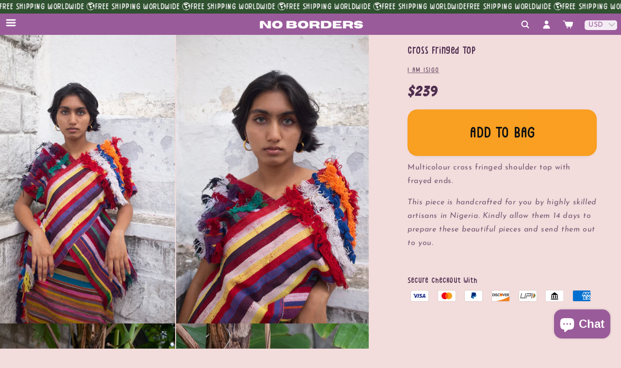

--- FILE ---
content_type: text/html; charset=utf-8
request_url: https://nobordersshop.com/products/cross-fringed-top
body_size: 36297
content:
<!doctype html>
<html class="js" lang="en">
  <head>
<meta charset="utf-8">
    <meta http-equiv="X-UA-Compatible" content="IE=edge">
    <meta name="viewport" content="width=device-width,initial-scale=1">
    <meta name="theme-color" content="">
    <link rel="canonical" href="https://nobordersshop.com/products/cross-fringed-top"><link rel="icon" type="image/png" href="//nobordersshop.com/cdn/shop/files/nb_png_small_2fa8ac53-0aed-49b3-9b13-ed81ef54accf.png?crop=center&height=32&v=1719922027&width=32"><link rel="preconnect" href="https://fonts.shopifycdn.com" crossorigin><title>
      Cross Fringed Top
 &ndash; NO BORDERS SHOP</title>

    
      <meta name="description" content="Multicolour cross fringed shoulder top with frayed ends. This piece is handcrafted for you by highly skilled artisans in Nigeria. Kindly allow them 14 days to prepare these beautiful pieces and send them out to you.  ">
    

    

<meta property="og:site_name" content="NO BORDERS SHOP">
<meta property="og:url" content="https://nobordersshop.com/products/cross-fringed-top">
<meta property="og:title" content="Cross Fringed Top">
<meta property="og:type" content="product">
<meta property="og:description" content="Multicolour cross fringed shoulder top with frayed ends. This piece is handcrafted for you by highly skilled artisans in Nigeria. Kindly allow them 14 days to prepare these beautiful pieces and send them out to you.  "><meta property="og:image" content="http://nobordersshop.com/cdn/shop/products/ITB1lgM2ip.jpg?v=1651752978">
  <meta property="og:image:secure_url" content="https://nobordersshop.com/cdn/shop/products/ITB1lgM2ip.jpg?v=1651752978">
  <meta property="og:image:width" content="1333">
  <meta property="og:image:height" content="2000"><meta property="og:price:amount" content="21,695">
  <meta property="og:price:currency" content="INR"><meta name="twitter:card" content="summary_large_image">
<meta name="twitter:title" content="Cross Fringed Top">
<meta name="twitter:description" content="Multicolour cross fringed shoulder top with frayed ends. This piece is handcrafted for you by highly skilled artisans in Nigeria. Kindly allow them 14 days to prepare these beautiful pieces and send them out to you.  ">


    <script src="//nobordersshop.com/cdn/shop/t/10/assets/constants.js?v=132983761750457495441743765411" defer="defer"></script>
    <script src="//nobordersshop.com/cdn/shop/t/10/assets/pubsub.js?v=25310214064522200911743765412" defer="defer"></script>
    <script src="//nobordersshop.com/cdn/shop/t/10/assets/global.js?v=184345515105158409801743765411" defer="defer"></script>
    <script src="//nobordersshop.com/cdn/shop/t/10/assets/details-disclosure.js?v=13653116266235556501743765411" defer="defer"></script>
    <script src="//nobordersshop.com/cdn/shop/t/10/assets/details-modal.js?v=25581673532751508451743765411" defer="defer"></script>
    <script src="//nobordersshop.com/cdn/shop/t/10/assets/search-form.js?v=133129549252120666541743765413" defer="defer"></script><script src="//nobordersshop.com/cdn/shop/t/10/assets/animations.js?v=88693664871331136111743765410" defer="defer"></script><script>window.performance && window.performance.mark && window.performance.mark('shopify.content_for_header.start');</script><meta name="facebook-domain-verification" content="w2qsrq5a571pi5d69ersy6g0sxqrxs">
<meta name="google-site-verification" content="bg7KbQu9kBOodECIaCxL1-8nfAen77XL4MhDNJAPa-w">
<meta name="google-site-verification" content="4t7GlA7N1AqzAocThgo87voRi7XqVrPYTbWCy6epTeE">
<meta id="shopify-digital-wallet" name="shopify-digital-wallet" content="/52981694613/digital_wallets/dialog">
<meta id="in-context-paypal-metadata" data-shop-id="52981694613" data-venmo-supported="false" data-environment="production" data-locale="en_US" data-paypal-v4="true" data-currency="INR">
<link rel="alternate" type="application/json+oembed" href="https://nobordersshop.com/products/cross-fringed-top.oembed">
<script async="async" src="/checkouts/internal/preloads.js?locale=en-IN"></script>
<script id="shopify-features" type="application/json">{"accessToken":"ba8156230d1343da58275ea881e89f97","betas":["rich-media-storefront-analytics"],"domain":"nobordersshop.com","predictiveSearch":true,"shopId":52981694613,"locale":"en"}</script>
<script>var Shopify = Shopify || {};
Shopify.shop = "no-borders-market.myshopify.com";
Shopify.locale = "en";
Shopify.currency = {"active":"INR","rate":"1.0"};
Shopify.country = "IN";
Shopify.theme = {"name":"NB v3","id":146297258133,"schema_name":"Dawn","schema_version":"15.3.0","theme_store_id":887,"role":"main"};
Shopify.theme.handle = "null";
Shopify.theme.style = {"id":null,"handle":null};
Shopify.cdnHost = "nobordersshop.com/cdn";
Shopify.routes = Shopify.routes || {};
Shopify.routes.root = "/";</script>
<script type="module">!function(o){(o.Shopify=o.Shopify||{}).modules=!0}(window);</script>
<script>!function(o){function n(){var o=[];function n(){o.push(Array.prototype.slice.apply(arguments))}return n.q=o,n}var t=o.Shopify=o.Shopify||{};t.loadFeatures=n(),t.autoloadFeatures=n()}(window);</script>
<script id="shop-js-analytics" type="application/json">{"pageType":"product"}</script>
<script defer="defer" async type="module" src="//nobordersshop.com/cdn/shopifycloud/shop-js/modules/v2/client.init-shop-cart-sync_C5BV16lS.en.esm.js"></script>
<script defer="defer" async type="module" src="//nobordersshop.com/cdn/shopifycloud/shop-js/modules/v2/chunk.common_CygWptCX.esm.js"></script>
<script type="module">
  await import("//nobordersshop.com/cdn/shopifycloud/shop-js/modules/v2/client.init-shop-cart-sync_C5BV16lS.en.esm.js");
await import("//nobordersshop.com/cdn/shopifycloud/shop-js/modules/v2/chunk.common_CygWptCX.esm.js");

  window.Shopify.SignInWithShop?.initShopCartSync?.({"fedCMEnabled":true,"windoidEnabled":true});

</script>
<script>(function() {
  var isLoaded = false;
  function asyncLoad() {
    if (isLoaded) return;
    isLoaded = true;
    var urls = ["https:\/\/sp-seller.webkul.com\/js\/seller_profile_tag.js?shop=no-borders-market.myshopify.com","https:\/\/chimpstatic.com\/mcjs-connected\/js\/users\/08d8208880a3c8e233c8245ed\/6b91b528438160e2467bd21d4.js?shop=no-borders-market.myshopify.com","https:\/\/nobordersshop.com\/apps\/buckscc\/sdk.min.js?shop=no-borders-market.myshopify.com","https:\/\/zooomyapps.com\/wishlist\/ZooomyOrders.js?shop=no-borders-market.myshopify.com","https:\/\/cdn.shopify.com\/s\/files\/1\/0597\/3783\/3627\/files\/tptinstall.min.js?v=1718591634\u0026t=tapita-seo-script-tags\u0026shop=no-borders-market.myshopify.com","https:\/\/cdn.sender.net\/accounts_resources\/universal.js?resource_key=8918397ebb2938\u0026shop=no-borders-market.myshopify.com"];
    for (var i = 0; i < urls.length; i++) {
      var s = document.createElement('script');
      s.type = 'text/javascript';
      s.async = true;
      s.src = urls[i];
      var x = document.getElementsByTagName('script')[0];
      x.parentNode.insertBefore(s, x);
    }
  };
  if(window.attachEvent) {
    window.attachEvent('onload', asyncLoad);
  } else {
    window.addEventListener('load', asyncLoad, false);
  }
})();</script>
<script id="__st">var __st={"a":52981694613,"offset":19800,"reqid":"8e1e2054-50e1-4a05-8167-fa27af036f75-1768690205","pageurl":"nobordersshop.com\/products\/cross-fringed-top","u":"46dd769e23d6","p":"product","rtyp":"product","rid":7483611971733};</script>
<script>window.ShopifyPaypalV4VisibilityTracking = true;</script>
<script id="captcha-bootstrap">!function(){'use strict';const t='contact',e='account',n='new_comment',o=[[t,t],['blogs',n],['comments',n],[t,'customer']],c=[[e,'customer_login'],[e,'guest_login'],[e,'recover_customer_password'],[e,'create_customer']],r=t=>t.map((([t,e])=>`form[action*='/${t}']:not([data-nocaptcha='true']) input[name='form_type'][value='${e}']`)).join(','),a=t=>()=>t?[...document.querySelectorAll(t)].map((t=>t.form)):[];function s(){const t=[...o],e=r(t);return a(e)}const i='password',u='form_key',d=['recaptcha-v3-token','g-recaptcha-response','h-captcha-response',i],f=()=>{try{return window.sessionStorage}catch{return}},m='__shopify_v',_=t=>t.elements[u];function p(t,e,n=!1){try{const o=window.sessionStorage,c=JSON.parse(o.getItem(e)),{data:r}=function(t){const{data:e,action:n}=t;return t[m]||n?{data:e,action:n}:{data:t,action:n}}(c);for(const[e,n]of Object.entries(r))t.elements[e]&&(t.elements[e].value=n);n&&o.removeItem(e)}catch(o){console.error('form repopulation failed',{error:o})}}const l='form_type',E='cptcha';function T(t){t.dataset[E]=!0}const w=window,h=w.document,L='Shopify',v='ce_forms',y='captcha';let A=!1;((t,e)=>{const n=(g='f06e6c50-85a8-45c8-87d0-21a2b65856fe',I='https://cdn.shopify.com/shopifycloud/storefront-forms-hcaptcha/ce_storefront_forms_captcha_hcaptcha.v1.5.2.iife.js',D={infoText:'Protected by hCaptcha',privacyText:'Privacy',termsText:'Terms'},(t,e,n)=>{const o=w[L][v],c=o.bindForm;if(c)return c(t,g,e,D).then(n);var r;o.q.push([[t,g,e,D],n]),r=I,A||(h.body.append(Object.assign(h.createElement('script'),{id:'captcha-provider',async:!0,src:r})),A=!0)});var g,I,D;w[L]=w[L]||{},w[L][v]=w[L][v]||{},w[L][v].q=[],w[L][y]=w[L][y]||{},w[L][y].protect=function(t,e){n(t,void 0,e),T(t)},Object.freeze(w[L][y]),function(t,e,n,w,h,L){const[v,y,A,g]=function(t,e,n){const i=e?o:[],u=t?c:[],d=[...i,...u],f=r(d),m=r(i),_=r(d.filter((([t,e])=>n.includes(e))));return[a(f),a(m),a(_),s()]}(w,h,L),I=t=>{const e=t.target;return e instanceof HTMLFormElement?e:e&&e.form},D=t=>v().includes(t);t.addEventListener('submit',(t=>{const e=I(t);if(!e)return;const n=D(e)&&!e.dataset.hcaptchaBound&&!e.dataset.recaptchaBound,o=_(e),c=g().includes(e)&&(!o||!o.value);(n||c)&&t.preventDefault(),c&&!n&&(function(t){try{if(!f())return;!function(t){const e=f();if(!e)return;const n=_(t);if(!n)return;const o=n.value;o&&e.removeItem(o)}(t);const e=Array.from(Array(32),(()=>Math.random().toString(36)[2])).join('');!function(t,e){_(t)||t.append(Object.assign(document.createElement('input'),{type:'hidden',name:u})),t.elements[u].value=e}(t,e),function(t,e){const n=f();if(!n)return;const o=[...t.querySelectorAll(`input[type='${i}']`)].map((({name:t})=>t)),c=[...d,...o],r={};for(const[a,s]of new FormData(t).entries())c.includes(a)||(r[a]=s);n.setItem(e,JSON.stringify({[m]:1,action:t.action,data:r}))}(t,e)}catch(e){console.error('failed to persist form',e)}}(e),e.submit())}));const S=(t,e)=>{t&&!t.dataset[E]&&(n(t,e.some((e=>e===t))),T(t))};for(const o of['focusin','change'])t.addEventListener(o,(t=>{const e=I(t);D(e)&&S(e,y())}));const B=e.get('form_key'),M=e.get(l),P=B&&M;t.addEventListener('DOMContentLoaded',(()=>{const t=y();if(P)for(const e of t)e.elements[l].value===M&&p(e,B);[...new Set([...A(),...v().filter((t=>'true'===t.dataset.shopifyCaptcha))])].forEach((e=>S(e,t)))}))}(h,new URLSearchParams(w.location.search),n,t,e,['guest_login'])})(!0,!0)}();</script>
<script integrity="sha256-4kQ18oKyAcykRKYeNunJcIwy7WH5gtpwJnB7kiuLZ1E=" data-source-attribution="shopify.loadfeatures" defer="defer" src="//nobordersshop.com/cdn/shopifycloud/storefront/assets/storefront/load_feature-a0a9edcb.js" crossorigin="anonymous"></script>
<script data-source-attribution="shopify.dynamic_checkout.dynamic.init">var Shopify=Shopify||{};Shopify.PaymentButton=Shopify.PaymentButton||{isStorefrontPortableWallets:!0,init:function(){window.Shopify.PaymentButton.init=function(){};var t=document.createElement("script");t.src="https://nobordersshop.com/cdn/shopifycloud/portable-wallets/latest/portable-wallets.en.js",t.type="module",document.head.appendChild(t)}};
</script>
<script data-source-attribution="shopify.dynamic_checkout.buyer_consent">
  function portableWalletsHideBuyerConsent(e){var t=document.getElementById("shopify-buyer-consent"),n=document.getElementById("shopify-subscription-policy-button");t&&n&&(t.classList.add("hidden"),t.setAttribute("aria-hidden","true"),n.removeEventListener("click",e))}function portableWalletsShowBuyerConsent(e){var t=document.getElementById("shopify-buyer-consent"),n=document.getElementById("shopify-subscription-policy-button");t&&n&&(t.classList.remove("hidden"),t.removeAttribute("aria-hidden"),n.addEventListener("click",e))}window.Shopify?.PaymentButton&&(window.Shopify.PaymentButton.hideBuyerConsent=portableWalletsHideBuyerConsent,window.Shopify.PaymentButton.showBuyerConsent=portableWalletsShowBuyerConsent);
</script>
<script data-source-attribution="shopify.dynamic_checkout.cart.bootstrap">document.addEventListener("DOMContentLoaded",(function(){function t(){return document.querySelector("shopify-accelerated-checkout-cart, shopify-accelerated-checkout")}if(t())Shopify.PaymentButton.init();else{new MutationObserver((function(e,n){t()&&(Shopify.PaymentButton.init(),n.disconnect())})).observe(document.body,{childList:!0,subtree:!0})}}));
</script>
<script id="sections-script" data-sections="header" defer="defer" src="//nobordersshop.com/cdn/shop/t/10/compiled_assets/scripts.js?v=10998"></script>
<script>window.performance && window.performance.mark && window.performance.mark('shopify.content_for_header.end');</script>


    <style data-shopify>
      @font-face {
  font-family: "Josefin Sans";
  font-weight: 400;
  font-style: normal;
  font-display: swap;
  src: url("//nobordersshop.com/cdn/fonts/josefin_sans/josefinsans_n4.70f7efd699799949e6d9f99bc20843a2c86a2e0f.woff2") format("woff2"),
       url("//nobordersshop.com/cdn/fonts/josefin_sans/josefinsans_n4.35d308a1bdf56e5556bc2ac79702c721e4e2e983.woff") format("woff");
}

      @font-face {
  font-family: "Josefin Sans";
  font-weight: 700;
  font-style: normal;
  font-display: swap;
  src: url("//nobordersshop.com/cdn/fonts/josefin_sans/josefinsans_n7.4edc746dce14b53e39df223fba72d5f37c3d525d.woff2") format("woff2"),
       url("//nobordersshop.com/cdn/fonts/josefin_sans/josefinsans_n7.051568b12ab464ee8f0241094cdd7a1c80fbd08d.woff") format("woff");
}

      @font-face {
  font-family: "Josefin Sans";
  font-weight: 400;
  font-style: italic;
  font-display: swap;
  src: url("//nobordersshop.com/cdn/fonts/josefin_sans/josefinsans_i4.a2ba85bff59cf18a6ad90c24fe1808ddb8ce1343.woff2") format("woff2"),
       url("//nobordersshop.com/cdn/fonts/josefin_sans/josefinsans_i4.2dba61e1d135ab449e8e134ba633cf0d31863cc4.woff") format("woff");
}

      @font-face {
  font-family: "Josefin Sans";
  font-weight: 700;
  font-style: italic;
  font-display: swap;
  src: url("//nobordersshop.com/cdn/fonts/josefin_sans/josefinsans_i7.733dd5c50cdd7b706d9ec731b4016d1edd55db5e.woff2") format("woff2"),
       url("//nobordersshop.com/cdn/fonts/josefin_sans/josefinsans_i7.094ef86ca8f6eafea52b87b4f09feefb278e539d.woff") format("woff");
}

      @font-face {
  font-family: "Josefin Sans";
  font-weight: 400;
  font-style: normal;
  font-display: swap;
  src: url("//nobordersshop.com/cdn/fonts/josefin_sans/josefinsans_n4.70f7efd699799949e6d9f99bc20843a2c86a2e0f.woff2") format("woff2"),
       url("//nobordersshop.com/cdn/fonts/josefin_sans/josefinsans_n4.35d308a1bdf56e5556bc2ac79702c721e4e2e983.woff") format("woff");
}


      
        :root,
        .color-scheme-1 {
          --color-background: 242,220,220;
        
          --gradient-background: #f2dcdc;
        

        

        --color-foreground: 80,47,80;
        --color-background-contrast: 207,127,127;
        --color-shadow: 80,47,80;
        --color-button: 250,159,33;
        --color-button-text: 18,18,18;
        --color-secondary-button: 242,220,220;
        --color-secondary-button-text: 80,47,80;
        --color-link: 80,47,80;
        --color-badge-foreground: 80,47,80;
        --color-badge-background: 242,220,220;
        --color-badge-border: 80,47,80;
        --payment-terms-background-color: rgb(242 220 220);
      }
      
        
        .color-scheme-2 {
          --color-background: 255,237,255;
        
          --gradient-background: #ffedff;
        

        

        --color-foreground: 80,47,80;
        --color-background-contrast: 255,110,255;
        --color-shadow: 18,18,18;
        --color-button: 250,159,33;
        --color-button-text: 18,18,18;
        --color-secondary-button: 255,237,255;
        --color-secondary-button-text: 18,18,18;
        --color-link: 18,18,18;
        --color-badge-foreground: 80,47,80;
        --color-badge-background: 255,237,255;
        --color-badge-border: 80,47,80;
        --payment-terms-background-color: rgb(255 237 255);
      }
      
        
        .color-scheme-3 {
          --color-background: 115,75,130;
        
          --gradient-background: #734b82;
        

        

        --color-foreground: 255,255,255;
        --color-background-contrast: 43,28,49;
        --color-shadow: 18,18,18;
        --color-button: 115,75,130;
        --color-button-text: 255,237,255;
        --color-secondary-button: 115,75,130;
        --color-secondary-button-text: 255,255,255;
        --color-link: 255,255,255;
        --color-badge-foreground: 255,255,255;
        --color-badge-background: 115,75,130;
        --color-badge-border: 255,255,255;
        --payment-terms-background-color: rgb(115 75 130);
      }
      
        
        .color-scheme-4 {
          --color-background: 154,91,154;
        
          --gradient-background: #9a5b9a;
        

        

        --color-foreground: 252,252,252;
        --color-background-contrast: 74,44,74;
        --color-shadow: 255,213,22;
        --color-button: 250,159,33;
        --color-button-text: 255,255,255;
        --color-secondary-button: 154,91,154;
        --color-secondary-button-text: 255,237,255;
        --color-link: 255,237,255;
        --color-badge-foreground: 252,252,252;
        --color-badge-background: 154,91,154;
        --color-badge-border: 252,252,252;
        --payment-terms-background-color: rgb(154 91 154);
      }
      
        
        .color-scheme-5 {
          --color-background: 255,237,255;
        
          --gradient-background: #ffedff;
        

        

        --color-foreground: 115,75,130;
        --color-background-contrast: 255,110,255;
        --color-shadow: 18,18,18;
        --color-button: 186,209,100;
        --color-button-text: 115,75,130;
        --color-secondary-button: 255,237,255;
        --color-secondary-button-text: 255,255,255;
        --color-link: 255,255,255;
        --color-badge-foreground: 115,75,130;
        --color-badge-background: 255,237,255;
        --color-badge-border: 115,75,130;
        --payment-terms-background-color: rgb(255 237 255);
      }
      
        
        .color-scheme-39117fea-1ae0-47cd-85d0-ca33c8b4297d {
          --color-background: 47,81,47;
        
          --gradient-background: #2f512f;
        

        

        --color-foreground: 255,255,255;
        --color-background-contrast: 0,0,0;
        --color-shadow: 80,47,80;
        --color-button: 252,252,252;
        --color-button-text: 154,91,154;
        --color-secondary-button: 47,81,47;
        --color-secondary-button-text: 80,47,80;
        --color-link: 80,47,80;
        --color-badge-foreground: 255,255,255;
        --color-badge-background: 47,81,47;
        --color-badge-border: 255,255,255;
        --payment-terms-background-color: rgb(47 81 47);
      }
      
        
        .color-scheme-39e3bd5c-5063-4aff-a6cb-f5a61a41b593 {
          --color-background: 255,255,255;
        
          --gradient-background: #ffffff;
        

        

        --color-foreground: 80,47,80;
        --color-background-contrast: 191,191,191;
        --color-shadow: 80,47,80;
        --color-button: 106,76,147;
        --color-button-text: 255,255,255;
        --color-secondary-button: 255,255,255;
        --color-secondary-button-text: 80,47,80;
        --color-link: 80,47,80;
        --color-badge-foreground: 80,47,80;
        --color-badge-background: 255,255,255;
        --color-badge-border: 80,47,80;
        --payment-terms-background-color: rgb(255 255 255);
      }
      
        
        .color-scheme-545c987e-7480-4133-abb4-a3dcf45802a7 {
          --color-background: 255,255,255;
        
          --gradient-background: #ffffff;
        

        

        --color-foreground: 115,75,130;
        --color-background-contrast: 191,191,191;
        --color-shadow: 80,47,80;
        --color-button: 106,76,147;
        --color-button-text: 255,255,255;
        --color-secondary-button: 255,255,255;
        --color-secondary-button-text: 80,47,80;
        --color-link: 80,47,80;
        --color-badge-foreground: 115,75,130;
        --color-badge-background: 255,255,255;
        --color-badge-border: 115,75,130;
        --payment-terms-background-color: rgb(255 255 255);
      }
      
        
        .color-scheme-f6c81cbf-ffe3-43aa-be2a-de760b554d15 {
          --color-background: 255,255,255;
        
          --gradient-background: #ffffff;
        

        

        --color-foreground: 80,47,80;
        --color-background-contrast: 191,191,191;
        --color-shadow: 80,47,80;
        --color-button: 106,76,147;
        --color-button-text: 255,255,255;
        --color-secondary-button: 255,255,255;
        --color-secondary-button-text: 80,47,80;
        --color-link: 80,47,80;
        --color-badge-foreground: 80,47,80;
        --color-badge-background: 255,255,255;
        --color-badge-border: 80,47,80;
        --payment-terms-background-color: rgb(255 255 255);
      }
      

      body, .color-scheme-1, .color-scheme-2, .color-scheme-3, .color-scheme-4, .color-scheme-5, .color-scheme-39117fea-1ae0-47cd-85d0-ca33c8b4297d, .color-scheme-39e3bd5c-5063-4aff-a6cb-f5a61a41b593, .color-scheme-545c987e-7480-4133-abb4-a3dcf45802a7, .color-scheme-f6c81cbf-ffe3-43aa-be2a-de760b554d15 {
        color: rgba(var(--color-foreground), 0.75);
        background-color: rgb(var(--color-background));
      }

      :root {
        --font-body-family: "Josefin Sans", sans-serif;
        --font-body-style: normal;
        --font-body-weight: 400;
        --font-body-weight-bold: 700;

        --font-heading-family: "Josefin Sans", sans-serif;
        --font-heading-style: normal;
        --font-heading-weight: 400;

        --font-body-scale: 1.0;
        --font-heading-scale: 1.0;

        --media-padding: px;
        --media-border-opacity: 0.0;
        --media-border-width: 0px;
        --media-radius: 0px;
        --media-shadow-opacity: 0.0;
        --media-shadow-horizontal-offset: 0px;
        --media-shadow-vertical-offset: 4px;
        --media-shadow-blur-radius: 5px;
        --media-shadow-visible: 0;

        --page-width: 160rem;
        --page-width-margin: 0rem;

        --product-card-image-padding: 0.0rem;
        --product-card-corner-radius: 0.0rem;
        --product-card-text-alignment: left;
        --product-card-border-width: 0.0rem;
        --product-card-border-opacity: 0.1;
        --product-card-shadow-opacity: 0.0;
        --product-card-shadow-visible: 0;
        --product-card-shadow-horizontal-offset: 0.0rem;
        --product-card-shadow-vertical-offset: 0.4rem;
        --product-card-shadow-blur-radius: 0.5rem;

        --collection-card-image-padding: 2.0rem;
        --collection-card-corner-radius: 0.0rem;
        --collection-card-text-alignment: left;
        --collection-card-border-width: 0.0rem;
        --collection-card-border-opacity: 0.0;
        --collection-card-shadow-opacity: 0.1;
        --collection-card-shadow-visible: 1;
        --collection-card-shadow-horizontal-offset: 0.0rem;
        --collection-card-shadow-vertical-offset: 0.0rem;
        --collection-card-shadow-blur-radius: 0.0rem;

        --blog-card-image-padding: 0.0rem;
        --blog-card-corner-radius: 0.0rem;
        --blog-card-text-alignment: left;
        --blog-card-border-width: 0.0rem;
        --blog-card-border-opacity: 0.0;
        --blog-card-shadow-opacity: 0.1;
        --blog-card-shadow-visible: 1;
        --blog-card-shadow-horizontal-offset: 0.0rem;
        --blog-card-shadow-vertical-offset: 0.0rem;
        --blog-card-shadow-blur-radius: 0.0rem;

        --badge-corner-radius: 4.0rem;

        --popup-border-width: 1px;
        --popup-border-opacity: 0.1;
        --popup-corner-radius: 0px;
        --popup-shadow-opacity: 0.0;
        --popup-shadow-horizontal-offset: 0px;
        --popup-shadow-vertical-offset: 4px;
        --popup-shadow-blur-radius: 5px;

        --drawer-border-width: 0px;
        --drawer-border-opacity: 0.1;
        --drawer-shadow-opacity: 0.0;
        --drawer-shadow-horizontal-offset: 0px;
        --drawer-shadow-vertical-offset: 4px;
        --drawer-shadow-blur-radius: 5px;

        --spacing-sections-desktop: 0px;
        --spacing-sections-mobile: 0px;

        --grid-desktop-vertical-spacing: 4px;
        --grid-desktop-horizontal-spacing: 4px;
        --grid-mobile-vertical-spacing: 2px;
        --grid-mobile-horizontal-spacing: 2px;

        --text-boxes-border-opacity: 0.0;
        --text-boxes-border-width: 0px;
        --text-boxes-radius: 0px;
        --text-boxes-shadow-opacity: 0.0;
        --text-boxes-shadow-visible: 0;
        --text-boxes-shadow-horizontal-offset: 0px;
        --text-boxes-shadow-vertical-offset: 0px;
        --text-boxes-shadow-blur-radius: 0px;

        --buttons-radius: 26px;
        --buttons-radius-outset: 26px;
        --buttons-border-width: 0px;
        --buttons-border-opacity: 0.9;
        --buttons-shadow-opacity: 0.05;
        --buttons-shadow-visible: 1;
        --buttons-shadow-horizontal-offset: 0px;
        --buttons-shadow-vertical-offset: 4px;
        --buttons-shadow-blur-radius: 5px;
        --buttons-border-offset: 0.3px;

        --inputs-radius: 0px;
        --inputs-border-width: 1px;
        --inputs-border-opacity: 0.55;
        --inputs-shadow-opacity: 0.0;
        --inputs-shadow-horizontal-offset: 0px;
        --inputs-margin-offset: 0px;
        --inputs-shadow-vertical-offset: 4px;
        --inputs-shadow-blur-radius: 5px;
        --inputs-radius-outset: 0px;

        --variant-pills-radius: 40px;
        --variant-pills-border-width: 1px;
        --variant-pills-border-opacity: 0.55;
        --variant-pills-shadow-opacity: 0.0;
        --variant-pills-shadow-horizontal-offset: 0px;
        --variant-pills-shadow-vertical-offset: 4px;
        --variant-pills-shadow-blur-radius: 5px;
      }

      *,
      *::before,
      *::after {
        box-sizing: inherit;
      }

      html {
        box-sizing: border-box;
        font-size: calc(var(--font-body-scale) * 62.5%);
        height: 100%;
      }

      body {
        display: grid;
        grid-template-rows: auto auto 1fr auto;
        grid-template-columns: 100%;
        min-height: 100%;
        margin: 0;
        font-size: 1.5rem;
        letter-spacing: 0.06rem;
        line-height: calc(1 + 0.8 / var(--font-body-scale));
        font-family: var(--font-body-family);
        font-style: var(--font-body-style);
        font-weight: var(--font-body-weight);
      }


      @media screen and (min-width: 750px) {
        body {
          font-size: 1.6rem;
        }
      }
    </style>

    <link href="//nobordersshop.com/cdn/shop/t/10/assets/base.css?v=159841507637079171801743765410" rel="stylesheet" type="text/css" media="all" />
    <link rel="stylesheet" href="//nobordersshop.com/cdn/shop/t/10/assets/component-cart-items.css?v=123238115697927560811743765410" media="print" onload="this.media='all'">
    <link rel="stylesheet" href="//nobordersshop.com/cdn/shop/t/10/assets/nb.css?v=89514091087811310181759748367" media="print" onload="this.media='all'"><link href="//nobordersshop.com/cdn/shop/t/10/assets/component-cart-drawer.css?v=112801333748515159671743765410" rel="stylesheet" type="text/css" media="all" />
      <link href="//nobordersshop.com/cdn/shop/t/10/assets/component-cart.css?v=164708765130180853531743765410" rel="stylesheet" type="text/css" media="all" />
      <link href="//nobordersshop.com/cdn/shop/t/10/assets/component-totals.css?v=15906652033866631521743765411" rel="stylesheet" type="text/css" media="all" />
      <link href="//nobordersshop.com/cdn/shop/t/10/assets/component-price.css?v=70172745017360139101743765411" rel="stylesheet" type="text/css" media="all" />
      <link href="//nobordersshop.com/cdn/shop/t/10/assets/component-discounts.css?v=152760482443307489271743765411" rel="stylesheet" type="text/css" media="all" />

      <link rel="preload" as="font" href="//nobordersshop.com/cdn/fonts/josefin_sans/josefinsans_n4.70f7efd699799949e6d9f99bc20843a2c86a2e0f.woff2" type="font/woff2" crossorigin>
      

      <link rel="preload" as="font" href="//nobordersshop.com/cdn/fonts/josefin_sans/josefinsans_n4.70f7efd699799949e6d9f99bc20843a2c86a2e0f.woff2" type="font/woff2" crossorigin>
      
<link href="//nobordersshop.com/cdn/shop/t/10/assets/component-localization-form.css?v=170315343355214948141743765411" rel="stylesheet" type="text/css" media="all" />
      <script src="//nobordersshop.com/cdn/shop/t/10/assets/localization-form.js?v=144176611646395275351743765412" defer="defer"></script><link
        rel="stylesheet"
        href="//nobordersshop.com/cdn/shop/t/10/assets/component-predictive-search.css?v=118923337488134913561743765411"
        media="print"
        onload="this.media='all'"
      ><script>
      if (Shopify.designMode) {
        document.documentElement.classList.add('shopify-design-mode');
      }
    </script>
    <link rel="preconnect" href="https://fonts.googleapis.com">
<link rel="preconnect" href="https://fonts.gstatic.com" crossorigin>
<link href="https://fonts.googleapis.com/css2?family=Bangers&display=swap" rel="stylesheet">
  <!-- BEGIN app block: shopify://apps/bucks/blocks/app-embed/4f0a9b06-9da4-4a49-b378-2de9d23a3af3 -->
<script>
  window.bucksCC = window.bucksCC || {};
  window.bucksCC.metaConfig = {};
  window.bucksCC.reConvert = function() {};
  "function" != typeof Object.assign && (Object.assign = function(n) {
    if (null == n) 
      throw new TypeError("Cannot convert undefined or null to object");
    



    for (var r = Object(n), t = 1; t < arguments.length; t++) {
      var e = arguments[t];
      if (null != e) 
        for (var o in e) 
          e.hasOwnProperty(o) && (r[o] = e[o])
    }
    return r
  });

const bucks_validateJson = json => {
    let checkedJson;
    try {
        checkedJson = JSON.parse(json);
    } catch (error) { }
    return checkedJson;
};

  const bucks_encodedData = "[base64]";

  const bucks_myshopifyDomain = "nobordersshop.com";

  const decodedURI = atob(bucks_encodedData);
  const bucks_decodedString = decodeURIComponent(decodedURI);


  const bucks_parsedData = bucks_validateJson(bucks_decodedString) || {};
  Object.assign(window.bucksCC.metaConfig, {

    ... bucks_parsedData,
    money_format: "\u003cspan class=money\u003e\u003cspan class=money\u003e₹{{amount_no_decimals}}\u003c\/span\u003e\u003c\/span\u003e",
    money_with_currency_format: "\u003cspan class=money\u003e₹{{amount_no_decimals}}\u003c\/span\u003e",
    userCurrency: "INR"

  });
  window.bucksCC.reConvert = function() {};
  window.bucksCC.themeAppExtension = true;
  window.bucksCC.metaConfig.multiCurrencies = [];
  window.bucksCC.localization = {};
  
  

  window.bucksCC.localization.availableCountries = ["AF","AX","AL","DZ","AD","AO","AI","AG","AR","AM","AW","AC","AU","AT","AZ","BS","BH","BD","BB","BY","BE","BZ","BJ","BM","BT","BO","BA","BW","BR","IO","VG","BN","BG","BF","BI","KH","CM","CA","CV","BQ","KY","CF","TD","CL","CN","CX","CC","CO","KM","CG","CD","CK","CR","CI","HR","CW","CY","CZ","DK","DJ","DM","DO","EC","EG","SV","GQ","ER","EE","SZ","ET","FK","FO","FJ","FI","FR","GF","PF","TF","GA","GM","GE","DE","GH","GI","GR","GL","GD","GP","GT","GG","GN","GW","GY","HT","HN","HK","HU","IS","IN","ID","IQ","IE","IM","IL","IT","JM","JP","JE","JO","KZ","KE","KI","XK","KW","KG","LA","LV","LB","LS","LR","LY","LI","LT","LU","MO","MG","MW","MY","MV","ML","MT","MQ","MR","MU","YT","MX","MD","MC","MN","ME","MS","MA","MZ","MM","NA","NR","NP","NL","NC","NZ","NI","NE","NG","NU","NF","MK","NO","OM","PK","PS","PA","PG","PY","PE","PH","PN","PL","PT","QA","RE","RO","RU","RW","WS","SM","ST","SA","SN","RS","SC","SL","SG","SX","SK","SI","SB","SO","ZA","GS","KR","SS","ES","LK","BL","SH","KN","LC","MF","PM","VC","SD","SR","SJ","SE","CH","TW","TJ","TZ","TH","TL","TG","TK","TO","TT","TA","TN","TR","TM","TC","TV","UM","UG","UA","AE","GB","US","UY","UZ","VU","VA","VE","VN","WF","EH","YE","ZM","ZW"];
  window.bucksCC.localization.availableLanguages = ["en"];

  
  window.bucksCC.metaConfig.multiCurrencies = "INR".split(',') || '';
  window.bucksCC.metaConfig.cartCurrency = "INR" || '';

  if ((((window || {}).bucksCC || {}).metaConfig || {}).instantLoader) {
    self.fetch || (self.fetch = function(e, n) {
      return n = n || {},
      new Promise(function(t, s) {
        var r = new XMLHttpRequest,
          o = [],
          u = [],
          i = {},
          a = function() {
            return {
              ok: 2 == (r.status / 100 | 0),
              statusText: r.statusText,
              status: r.status,
              url: r.responseURL,
              text: function() {
                return Promise.resolve(r.responseText)
              },
              json: function() {
                return Promise.resolve(JSON.parse(r.responseText))
              },
              blob: function() {
                return Promise.resolve(new Blob([r.response]))
              },
              clone: a,
              headers: {
                keys: function() {
                  return o
                },
                entries: function() {
                  return u
                },
                get: function(e) {
                  return i[e.toLowerCase()]
                },
                has: function(e) {
                  return e.toLowerCase() in i
                }
              }
            }
          };
        for (var c in r.open(n.method || "get", e, !0), r.onload = function() {
          r.getAllResponseHeaders().replace(/^(.*?):[^S\n]*([sS]*?)$/gm, function(e, n, t) {
            o.push(n = n.toLowerCase()),
            u.push([n, t]),
            i[n] = i[n]
              ? i[n] + "," + t
              : t
          }),
          t(a())
        },
        r.onerror = s,
        r.withCredentials = "include" == n.credentials,
        n.headers) 
          r.setRequestHeader(c, n.headers[c]);
        r.send(n.body || null)
      })
    });
    !function() {
      function t(t) {
        const e = document.createElement("style");
        e.innerText = t,
        document.head.appendChild(e)
      }
      function e(t) {
        const e = document.createElement("script");
        e.type = "text/javascript",
        e.text = t,
        document.head.appendChild(e),
        console.log("%cBUCKSCC: Instant Loader Activated ⚡️", "background: #1c64f6; color: #fff; font-size: 12px; font-weight:bold; padding: 5px 10px; border-radius: 3px")
      }
      let n = sessionStorage.getItem("bucksccHash");
      (
        n = n
          ? JSON.parse(n)
          : null
      )
        ? e(n)
        : fetch(`https://${bucks_myshopifyDomain}/apps/buckscc/sdk.min.js`, {mode: "no-cors"}).then(function(t) {
          return t.text()
        }).then(function(t) {
          if ((t || "").length > 100) {
            const o = JSON.stringify(t);
            sessionStorage.setItem("bucksccHash", o),
            n = t,
            e(t)
          }
        })
    }();
  }

  const themeAppExLoadEvent = new Event("BUCKSCC_THEME-APP-EXTENSION_LOADED", { bubbles: true, cancelable: false });

  // Dispatch the custom event on the window
  window.dispatchEvent(themeAppExLoadEvent);

</script><!-- END app block --><script src="https://cdn.shopify.com/extensions/cfc76123-b24f-4e9a-a1dc-585518796af7/forms-2294/assets/shopify-forms-loader.js" type="text/javascript" defer="defer"></script>
<script src="https://cdn.shopify.com/extensions/7bc9bb47-adfa-4267-963e-cadee5096caf/inbox-1252/assets/inbox-chat-loader.js" type="text/javascript" defer="defer"></script>
<script src="https://cdn.shopify.com/extensions/019ba2d3-5579-7382-9582-e9b49f858129/bucks-23/assets/widgetLoader.js" type="text/javascript" defer="defer"></script>
<link href="https://monorail-edge.shopifysvc.com" rel="dns-prefetch">
<script>(function(){if ("sendBeacon" in navigator && "performance" in window) {try {var session_token_from_headers = performance.getEntriesByType('navigation')[0].serverTiming.find(x => x.name == '_s').description;} catch {var session_token_from_headers = undefined;}var session_cookie_matches = document.cookie.match(/_shopify_s=([^;]*)/);var session_token_from_cookie = session_cookie_matches && session_cookie_matches.length === 2 ? session_cookie_matches[1] : "";var session_token = session_token_from_headers || session_token_from_cookie || "";function handle_abandonment_event(e) {var entries = performance.getEntries().filter(function(entry) {return /monorail-edge.shopifysvc.com/.test(entry.name);});if (!window.abandonment_tracked && entries.length === 0) {window.abandonment_tracked = true;var currentMs = Date.now();var navigation_start = performance.timing.navigationStart;var payload = {shop_id: 52981694613,url: window.location.href,navigation_start,duration: currentMs - navigation_start,session_token,page_type: "product"};window.navigator.sendBeacon("https://monorail-edge.shopifysvc.com/v1/produce", JSON.stringify({schema_id: "online_store_buyer_site_abandonment/1.1",payload: payload,metadata: {event_created_at_ms: currentMs,event_sent_at_ms: currentMs}}));}}window.addEventListener('pagehide', handle_abandonment_event);}}());</script>
<script id="web-pixels-manager-setup">(function e(e,d,r,n,o){if(void 0===o&&(o={}),!Boolean(null===(a=null===(i=window.Shopify)||void 0===i?void 0:i.analytics)||void 0===a?void 0:a.replayQueue)){var i,a;window.Shopify=window.Shopify||{};var t=window.Shopify;t.analytics=t.analytics||{};var s=t.analytics;s.replayQueue=[],s.publish=function(e,d,r){return s.replayQueue.push([e,d,r]),!0};try{self.performance.mark("wpm:start")}catch(e){}var l=function(){var e={modern:/Edge?\/(1{2}[4-9]|1[2-9]\d|[2-9]\d{2}|\d{4,})\.\d+(\.\d+|)|Firefox\/(1{2}[4-9]|1[2-9]\d|[2-9]\d{2}|\d{4,})\.\d+(\.\d+|)|Chrom(ium|e)\/(9{2}|\d{3,})\.\d+(\.\d+|)|(Maci|X1{2}).+ Version\/(15\.\d+|(1[6-9]|[2-9]\d|\d{3,})\.\d+)([,.]\d+|)( \(\w+\)|)( Mobile\/\w+|) Safari\/|Chrome.+OPR\/(9{2}|\d{3,})\.\d+\.\d+|(CPU[ +]OS|iPhone[ +]OS|CPU[ +]iPhone|CPU IPhone OS|CPU iPad OS)[ +]+(15[._]\d+|(1[6-9]|[2-9]\d|\d{3,})[._]\d+)([._]\d+|)|Android:?[ /-](13[3-9]|1[4-9]\d|[2-9]\d{2}|\d{4,})(\.\d+|)(\.\d+|)|Android.+Firefox\/(13[5-9]|1[4-9]\d|[2-9]\d{2}|\d{4,})\.\d+(\.\d+|)|Android.+Chrom(ium|e)\/(13[3-9]|1[4-9]\d|[2-9]\d{2}|\d{4,})\.\d+(\.\d+|)|SamsungBrowser\/([2-9]\d|\d{3,})\.\d+/,legacy:/Edge?\/(1[6-9]|[2-9]\d|\d{3,})\.\d+(\.\d+|)|Firefox\/(5[4-9]|[6-9]\d|\d{3,})\.\d+(\.\d+|)|Chrom(ium|e)\/(5[1-9]|[6-9]\d|\d{3,})\.\d+(\.\d+|)([\d.]+$|.*Safari\/(?![\d.]+ Edge\/[\d.]+$))|(Maci|X1{2}).+ Version\/(10\.\d+|(1[1-9]|[2-9]\d|\d{3,})\.\d+)([,.]\d+|)( \(\w+\)|)( Mobile\/\w+|) Safari\/|Chrome.+OPR\/(3[89]|[4-9]\d|\d{3,})\.\d+\.\d+|(CPU[ +]OS|iPhone[ +]OS|CPU[ +]iPhone|CPU IPhone OS|CPU iPad OS)[ +]+(10[._]\d+|(1[1-9]|[2-9]\d|\d{3,})[._]\d+)([._]\d+|)|Android:?[ /-](13[3-9]|1[4-9]\d|[2-9]\d{2}|\d{4,})(\.\d+|)(\.\d+|)|Mobile Safari.+OPR\/([89]\d|\d{3,})\.\d+\.\d+|Android.+Firefox\/(13[5-9]|1[4-9]\d|[2-9]\d{2}|\d{4,})\.\d+(\.\d+|)|Android.+Chrom(ium|e)\/(13[3-9]|1[4-9]\d|[2-9]\d{2}|\d{4,})\.\d+(\.\d+|)|Android.+(UC? ?Browser|UCWEB|U3)[ /]?(15\.([5-9]|\d{2,})|(1[6-9]|[2-9]\d|\d{3,})\.\d+)\.\d+|SamsungBrowser\/(5\.\d+|([6-9]|\d{2,})\.\d+)|Android.+MQ{2}Browser\/(14(\.(9|\d{2,})|)|(1[5-9]|[2-9]\d|\d{3,})(\.\d+|))(\.\d+|)|K[Aa][Ii]OS\/(3\.\d+|([4-9]|\d{2,})\.\d+)(\.\d+|)/},d=e.modern,r=e.legacy,n=navigator.userAgent;return n.match(d)?"modern":n.match(r)?"legacy":"unknown"}(),u="modern"===l?"modern":"legacy",c=(null!=n?n:{modern:"",legacy:""})[u],f=function(e){return[e.baseUrl,"/wpm","/b",e.hashVersion,"modern"===e.buildTarget?"m":"l",".js"].join("")}({baseUrl:d,hashVersion:r,buildTarget:u}),m=function(e){var d=e.version,r=e.bundleTarget,n=e.surface,o=e.pageUrl,i=e.monorailEndpoint;return{emit:function(e){var a=e.status,t=e.errorMsg,s=(new Date).getTime(),l=JSON.stringify({metadata:{event_sent_at_ms:s},events:[{schema_id:"web_pixels_manager_load/3.1",payload:{version:d,bundle_target:r,page_url:o,status:a,surface:n,error_msg:t},metadata:{event_created_at_ms:s}}]});if(!i)return console&&console.warn&&console.warn("[Web Pixels Manager] No Monorail endpoint provided, skipping logging."),!1;try{return self.navigator.sendBeacon.bind(self.navigator)(i,l)}catch(e){}var u=new XMLHttpRequest;try{return u.open("POST",i,!0),u.setRequestHeader("Content-Type","text/plain"),u.send(l),!0}catch(e){return console&&console.warn&&console.warn("[Web Pixels Manager] Got an unhandled error while logging to Monorail."),!1}}}}({version:r,bundleTarget:l,surface:e.surface,pageUrl:self.location.href,monorailEndpoint:e.monorailEndpoint});try{o.browserTarget=l,function(e){var d=e.src,r=e.async,n=void 0===r||r,o=e.onload,i=e.onerror,a=e.sri,t=e.scriptDataAttributes,s=void 0===t?{}:t,l=document.createElement("script"),u=document.querySelector("head"),c=document.querySelector("body");if(l.async=n,l.src=d,a&&(l.integrity=a,l.crossOrigin="anonymous"),s)for(var f in s)if(Object.prototype.hasOwnProperty.call(s,f))try{l.dataset[f]=s[f]}catch(e){}if(o&&l.addEventListener("load",o),i&&l.addEventListener("error",i),u)u.appendChild(l);else{if(!c)throw new Error("Did not find a head or body element to append the script");c.appendChild(l)}}({src:f,async:!0,onload:function(){if(!function(){var e,d;return Boolean(null===(d=null===(e=window.Shopify)||void 0===e?void 0:e.analytics)||void 0===d?void 0:d.initialized)}()){var d=window.webPixelsManager.init(e)||void 0;if(d){var r=window.Shopify.analytics;r.replayQueue.forEach((function(e){var r=e[0],n=e[1],o=e[2];d.publishCustomEvent(r,n,o)})),r.replayQueue=[],r.publish=d.publishCustomEvent,r.visitor=d.visitor,r.initialized=!0}}},onerror:function(){return m.emit({status:"failed",errorMsg:"".concat(f," has failed to load")})},sri:function(e){var d=/^sha384-[A-Za-z0-9+/=]+$/;return"string"==typeof e&&d.test(e)}(c)?c:"",scriptDataAttributes:o}),m.emit({status:"loading"})}catch(e){m.emit({status:"failed",errorMsg:(null==e?void 0:e.message)||"Unknown error"})}}})({shopId: 52981694613,storefrontBaseUrl: "https://nobordersshop.com",extensionsBaseUrl: "https://extensions.shopifycdn.com/cdn/shopifycloud/web-pixels-manager",monorailEndpoint: "https://monorail-edge.shopifysvc.com/unstable/produce_batch",surface: "storefront-renderer",enabledBetaFlags: ["2dca8a86"],webPixelsConfigList: [{"id":"1581056149","configuration":"{\"accountId\":\"392955\",\"resourceId\":\"8918397ebb2938\",\"domain\":\"no-borders-market.myshopify.com\",\"webhookUrl\":\"https:\\\/\\\/stats.sender.net\"}","eventPayloadVersion":"v1","runtimeContext":"STRICT","scriptVersion":"7d05e8f661af3c4fd0bc2f2f34470fac","type":"APP","apiClientId":4389393,"privacyPurposes":["SALE_OF_DATA"],"dataSharingAdjustments":{"protectedCustomerApprovalScopes":["read_customer_address","read_customer_email","read_customer_name","read_customer_personal_data","read_customer_phone"]}},{"id":"1576927381","configuration":"{\"subdomain\": \"no-borders-market\"}","eventPayloadVersion":"v1","runtimeContext":"STRICT","scriptVersion":"69e1bed23f1568abe06fb9d113379033","type":"APP","apiClientId":1615517,"privacyPurposes":["ANALYTICS","MARKETING","SALE_OF_DATA"],"dataSharingAdjustments":{"protectedCustomerApprovalScopes":["read_customer_address","read_customer_email","read_customer_name","read_customer_personal_data","read_customer_phone"]}},{"id":"988971157","configuration":"{\"config\":\"{\\\"google_tag_ids\\\":[\\\"G-H9P0B8EZ3T\\\"],\\\"target_country\\\":\\\"IN\\\",\\\"gtag_events\\\":[{\\\"type\\\":\\\"begin_checkout\\\",\\\"action_label\\\":\\\"G-H9P0B8EZ3T\\\"},{\\\"type\\\":\\\"search\\\",\\\"action_label\\\":\\\"G-H9P0B8EZ3T\\\"},{\\\"type\\\":\\\"view_item\\\",\\\"action_label\\\":\\\"G-H9P0B8EZ3T\\\"},{\\\"type\\\":\\\"purchase\\\",\\\"action_label\\\":\\\"G-H9P0B8EZ3T\\\"},{\\\"type\\\":\\\"page_view\\\",\\\"action_label\\\":\\\"G-H9P0B8EZ3T\\\"},{\\\"type\\\":\\\"add_payment_info\\\",\\\"action_label\\\":\\\"G-H9P0B8EZ3T\\\"},{\\\"type\\\":\\\"add_to_cart\\\",\\\"action_label\\\":\\\"G-H9P0B8EZ3T\\\"}],\\\"enable_monitoring_mode\\\":false}\"}","eventPayloadVersion":"v1","runtimeContext":"OPEN","scriptVersion":"b2a88bafab3e21179ed38636efcd8a93","type":"APP","apiClientId":1780363,"privacyPurposes":[],"dataSharingAdjustments":{"protectedCustomerApprovalScopes":["read_customer_address","read_customer_email","read_customer_name","read_customer_personal_data","read_customer_phone"]}},{"id":"164790421","configuration":"{\"pixel_id\":\"629891931918051\",\"pixel_type\":\"facebook_pixel\",\"metaapp_system_user_token\":\"-\"}","eventPayloadVersion":"v1","runtimeContext":"OPEN","scriptVersion":"ca16bc87fe92b6042fbaa3acc2fbdaa6","type":"APP","apiClientId":2329312,"privacyPurposes":["ANALYTICS","MARKETING","SALE_OF_DATA"],"dataSharingAdjustments":{"protectedCustomerApprovalScopes":["read_customer_address","read_customer_email","read_customer_name","read_customer_personal_data","read_customer_phone"]}},{"id":"shopify-app-pixel","configuration":"{}","eventPayloadVersion":"v1","runtimeContext":"STRICT","scriptVersion":"0450","apiClientId":"shopify-pixel","type":"APP","privacyPurposes":["ANALYTICS","MARKETING"]},{"id":"shopify-custom-pixel","eventPayloadVersion":"v1","runtimeContext":"LAX","scriptVersion":"0450","apiClientId":"shopify-pixel","type":"CUSTOM","privacyPurposes":["ANALYTICS","MARKETING"]}],isMerchantRequest: false,initData: {"shop":{"name":"NO BORDERS SHOP","paymentSettings":{"currencyCode":"INR"},"myshopifyDomain":"no-borders-market.myshopify.com","countryCode":"IN","storefrontUrl":"https:\/\/nobordersshop.com"},"customer":null,"cart":null,"checkout":null,"productVariants":[{"price":{"amount":21695.0,"currencyCode":"INR"},"product":{"title":"Cross Fringed Top","vendor":"I am Isigo","id":"7483611971733","untranslatedTitle":"Cross Fringed Top","url":"\/products\/cross-fringed-top","type":"Top"},"id":"42262070296725","image":{"src":"\/\/nobordersshop.com\/cdn\/shop\/products\/ITB1lgM2ip.jpg?v=1651752978"},"sku":"","title":"Default Title","untranslatedTitle":"Default Title"}],"purchasingCompany":null},},"https://nobordersshop.com/cdn","fcfee988w5aeb613cpc8e4bc33m6693e112",{"modern":"","legacy":""},{"shopId":"52981694613","storefrontBaseUrl":"https:\/\/nobordersshop.com","extensionBaseUrl":"https:\/\/extensions.shopifycdn.com\/cdn\/shopifycloud\/web-pixels-manager","surface":"storefront-renderer","enabledBetaFlags":"[\"2dca8a86\"]","isMerchantRequest":"false","hashVersion":"fcfee988w5aeb613cpc8e4bc33m6693e112","publish":"custom","events":"[[\"page_viewed\",{}],[\"product_viewed\",{\"productVariant\":{\"price\":{\"amount\":21695.0,\"currencyCode\":\"INR\"},\"product\":{\"title\":\"Cross Fringed Top\",\"vendor\":\"I am Isigo\",\"id\":\"7483611971733\",\"untranslatedTitle\":\"Cross Fringed Top\",\"url\":\"\/products\/cross-fringed-top\",\"type\":\"Top\"},\"id\":\"42262070296725\",\"image\":{\"src\":\"\/\/nobordersshop.com\/cdn\/shop\/products\/ITB1lgM2ip.jpg?v=1651752978\"},\"sku\":\"\",\"title\":\"Default Title\",\"untranslatedTitle\":\"Default Title\"}}]]"});</script><script>
  window.ShopifyAnalytics = window.ShopifyAnalytics || {};
  window.ShopifyAnalytics.meta = window.ShopifyAnalytics.meta || {};
  window.ShopifyAnalytics.meta.currency = 'INR';
  var meta = {"product":{"id":7483611971733,"gid":"gid:\/\/shopify\/Product\/7483611971733","vendor":"I am Isigo","type":"Top","handle":"cross-fringed-top","variants":[{"id":42262070296725,"price":2169500,"name":"Cross Fringed Top","public_title":null,"sku":""}],"remote":false},"page":{"pageType":"product","resourceType":"product","resourceId":7483611971733,"requestId":"8e1e2054-50e1-4a05-8167-fa27af036f75-1768690205"}};
  for (var attr in meta) {
    window.ShopifyAnalytics.meta[attr] = meta[attr];
  }
</script>
<script class="analytics">
  (function () {
    var customDocumentWrite = function(content) {
      var jquery = null;

      if (window.jQuery) {
        jquery = window.jQuery;
      } else if (window.Checkout && window.Checkout.$) {
        jquery = window.Checkout.$;
      }

      if (jquery) {
        jquery('body').append(content);
      }
    };

    var hasLoggedConversion = function(token) {
      if (token) {
        return document.cookie.indexOf('loggedConversion=' + token) !== -1;
      }
      return false;
    }

    var setCookieIfConversion = function(token) {
      if (token) {
        var twoMonthsFromNow = new Date(Date.now());
        twoMonthsFromNow.setMonth(twoMonthsFromNow.getMonth() + 2);

        document.cookie = 'loggedConversion=' + token + '; expires=' + twoMonthsFromNow;
      }
    }

    var trekkie = window.ShopifyAnalytics.lib = window.trekkie = window.trekkie || [];
    if (trekkie.integrations) {
      return;
    }
    trekkie.methods = [
      'identify',
      'page',
      'ready',
      'track',
      'trackForm',
      'trackLink'
    ];
    trekkie.factory = function(method) {
      return function() {
        var args = Array.prototype.slice.call(arguments);
        args.unshift(method);
        trekkie.push(args);
        return trekkie;
      };
    };
    for (var i = 0; i < trekkie.methods.length; i++) {
      var key = trekkie.methods[i];
      trekkie[key] = trekkie.factory(key);
    }
    trekkie.load = function(config) {
      trekkie.config = config || {};
      trekkie.config.initialDocumentCookie = document.cookie;
      var first = document.getElementsByTagName('script')[0];
      var script = document.createElement('script');
      script.type = 'text/javascript';
      script.onerror = function(e) {
        var scriptFallback = document.createElement('script');
        scriptFallback.type = 'text/javascript';
        scriptFallback.onerror = function(error) {
                var Monorail = {
      produce: function produce(monorailDomain, schemaId, payload) {
        var currentMs = new Date().getTime();
        var event = {
          schema_id: schemaId,
          payload: payload,
          metadata: {
            event_created_at_ms: currentMs,
            event_sent_at_ms: currentMs
          }
        };
        return Monorail.sendRequest("https://" + monorailDomain + "/v1/produce", JSON.stringify(event));
      },
      sendRequest: function sendRequest(endpointUrl, payload) {
        // Try the sendBeacon API
        if (window && window.navigator && typeof window.navigator.sendBeacon === 'function' && typeof window.Blob === 'function' && !Monorail.isIos12()) {
          var blobData = new window.Blob([payload], {
            type: 'text/plain'
          });

          if (window.navigator.sendBeacon(endpointUrl, blobData)) {
            return true;
          } // sendBeacon was not successful

        } // XHR beacon

        var xhr = new XMLHttpRequest();

        try {
          xhr.open('POST', endpointUrl);
          xhr.setRequestHeader('Content-Type', 'text/plain');
          xhr.send(payload);
        } catch (e) {
          console.log(e);
        }

        return false;
      },
      isIos12: function isIos12() {
        return window.navigator.userAgent.lastIndexOf('iPhone; CPU iPhone OS 12_') !== -1 || window.navigator.userAgent.lastIndexOf('iPad; CPU OS 12_') !== -1;
      }
    };
    Monorail.produce('monorail-edge.shopifysvc.com',
      'trekkie_storefront_load_errors/1.1',
      {shop_id: 52981694613,
      theme_id: 146297258133,
      app_name: "storefront",
      context_url: window.location.href,
      source_url: "//nobordersshop.com/cdn/s/trekkie.storefront.cd680fe47e6c39ca5d5df5f0a32d569bc48c0f27.min.js"});

        };
        scriptFallback.async = true;
        scriptFallback.src = '//nobordersshop.com/cdn/s/trekkie.storefront.cd680fe47e6c39ca5d5df5f0a32d569bc48c0f27.min.js';
        first.parentNode.insertBefore(scriptFallback, first);
      };
      script.async = true;
      script.src = '//nobordersshop.com/cdn/s/trekkie.storefront.cd680fe47e6c39ca5d5df5f0a32d569bc48c0f27.min.js';
      first.parentNode.insertBefore(script, first);
    };
    trekkie.load(
      {"Trekkie":{"appName":"storefront","development":false,"defaultAttributes":{"shopId":52981694613,"isMerchantRequest":null,"themeId":146297258133,"themeCityHash":"695050781814683863","contentLanguage":"en","currency":"INR","eventMetadataId":"caf93386-ac2f-47fb-94fa-24bdf0392dee"},"isServerSideCookieWritingEnabled":true,"monorailRegion":"shop_domain","enabledBetaFlags":["65f19447"]},"Session Attribution":{},"S2S":{"facebookCapiEnabled":true,"source":"trekkie-storefront-renderer","apiClientId":580111}}
    );

    var loaded = false;
    trekkie.ready(function() {
      if (loaded) return;
      loaded = true;

      window.ShopifyAnalytics.lib = window.trekkie;

      var originalDocumentWrite = document.write;
      document.write = customDocumentWrite;
      try { window.ShopifyAnalytics.merchantGoogleAnalytics.call(this); } catch(error) {};
      document.write = originalDocumentWrite;

      window.ShopifyAnalytics.lib.page(null,{"pageType":"product","resourceType":"product","resourceId":7483611971733,"requestId":"8e1e2054-50e1-4a05-8167-fa27af036f75-1768690205","shopifyEmitted":true});

      var match = window.location.pathname.match(/checkouts\/(.+)\/(thank_you|post_purchase)/)
      var token = match? match[1]: undefined;
      if (!hasLoggedConversion(token)) {
        setCookieIfConversion(token);
        window.ShopifyAnalytics.lib.track("Viewed Product",{"currency":"INR","variantId":42262070296725,"productId":7483611971733,"productGid":"gid:\/\/shopify\/Product\/7483611971733","name":"Cross Fringed Top","price":"21695.00","sku":"","brand":"I am Isigo","variant":null,"category":"Top","nonInteraction":true,"remote":false},undefined,undefined,{"shopifyEmitted":true});
      window.ShopifyAnalytics.lib.track("monorail:\/\/trekkie_storefront_viewed_product\/1.1",{"currency":"INR","variantId":42262070296725,"productId":7483611971733,"productGid":"gid:\/\/shopify\/Product\/7483611971733","name":"Cross Fringed Top","price":"21695.00","sku":"","brand":"I am Isigo","variant":null,"category":"Top","nonInteraction":true,"remote":false,"referer":"https:\/\/nobordersshop.com\/products\/cross-fringed-top"});
      }
    });


        var eventsListenerScript = document.createElement('script');
        eventsListenerScript.async = true;
        eventsListenerScript.src = "//nobordersshop.com/cdn/shopifycloud/storefront/assets/shop_events_listener-3da45d37.js";
        document.getElementsByTagName('head')[0].appendChild(eventsListenerScript);

})();</script>
<script
  defer
  src="https://nobordersshop.com/cdn/shopifycloud/perf-kit/shopify-perf-kit-3.0.4.min.js"
  data-application="storefront-renderer"
  data-shop-id="52981694613"
  data-render-region="gcp-us-central1"
  data-page-type="product"
  data-theme-instance-id="146297258133"
  data-theme-name="Dawn"
  data-theme-version="15.3.0"
  data-monorail-region="shop_domain"
  data-resource-timing-sampling-rate="10"
  data-shs="true"
  data-shs-beacon="true"
  data-shs-export-with-fetch="true"
  data-shs-logs-sample-rate="1"
  data-shs-beacon-endpoint="https://nobordersshop.com/api/collect"
></script>
</head>

  <body class="template-product gradient animate--hover-default">
    <a class="skip-to-content-link button visually-hidden" href="#MainContent">
      Skip to content
    </a>

<link href="//nobordersshop.com/cdn/shop/t/10/assets/quantity-popover.css?v=160630540099520878331743765412" rel="stylesheet" type="text/css" media="all" />
<link href="//nobordersshop.com/cdn/shop/t/10/assets/component-card.css?v=120341546515895839841743765410" rel="stylesheet" type="text/css" media="all" />

<script src="//nobordersshop.com/cdn/shop/t/10/assets/cart.js?v=25986244538023964561743765410" defer="defer"></script>
<script src="//nobordersshop.com/cdn/shop/t/10/assets/quantity-popover.js?v=987015268078116491743765412" defer="defer"></script>

<style>
  .drawer {
    visibility: hidden;
  }
</style>

<cart-drawer class="drawer is-empty">
  <div id="CartDrawer" class="cart-drawer">
    <div id="CartDrawer-Overlay" class="cart-drawer__overlay"></div>
    <div
      class="drawer__inner gradient color-scheme-1"
      role="dialog"
      aria-modal="true"
      aria-label="Your bag"
      tabindex="-1"
    ><div class="drawer__inner-empty">
          <div class="cart-drawer__warnings center cart-drawer__warnings--has-collection">
            <div class="cart-drawer__empty-content">
              <h2 class="cart__empty-text">Your bag is empty</h2>
              <button
                class="drawer__close"
                type="button"
                onclick="this.closest('cart-drawer').close()"
                aria-label="Close"
              >
                <span class="svg-wrapper"><svg xmlns="http://www.w3.org/2000/svg" fill="none" class="icon icon-close" viewBox="0 0 18 17"><path fill="currentColor" d="M.865 15.978a.5.5 0 0 0 .707.707l7.433-7.431 7.579 7.282a.501.501 0 0 0 .846-.37.5.5 0 0 0-.153-.351L9.712 8.546l7.417-7.416a.5.5 0 1 0-.707-.708L8.991 7.853 1.413.573a.5.5 0 1 0-.693.72l7.563 7.268z"/></svg>
</span>
              </button>
              <a href="/collections/all" class="button">
                Continue shopping
              </a><p class="cart__login-title h3">Have an account?</p>
                <p class="cart__login-paragraph">
                  <a href="https://shopify.com/52981694613/account?locale=en&region_country=IN" class="link underlined-link">Log in</a> to check out faster.
                </p></div>
          </div><div class="cart-drawer__collection">
              
<div class="card-wrapper animate-arrow collection-card-wrapper">
  <div
    class="
      card
      card--card
       card--media
       color-scheme-2 gradient
      
      
    "
    style="--ratio-percent: 100%;"
  >
    <div
      class="card__inner  ratio"
      style="--ratio-percent: 100%;"
    ><div class="card__media">
          <div class="media media--transparent media--hover-effect">
            <img
              srcset="//nobordersshop.com/cdn/shop/collections/NO_BORDERS_T-SHIRT_DESIGN.jpg?v=1664355342&width=165 165w,//nobordersshop.com/cdn/shop/collections/NO_BORDERS_T-SHIRT_DESIGN.jpg?v=1664355342&width=330 330w,//nobordersshop.com/cdn/shop/collections/NO_BORDERS_T-SHIRT_DESIGN.jpg?v=1664355342&width=535 535w,//nobordersshop.com/cdn/shop/collections/NO_BORDERS_T-SHIRT_DESIGN.jpg?v=1664355342&width=750 750w,//nobordersshop.com/cdn/shop/collections/NO_BORDERS_T-SHIRT_DESIGN.jpg?v=1664355342&width=1000 1000w,//nobordersshop.com/cdn/shop/collections/NO_BORDERS_T-SHIRT_DESIGN.jpg?v=1664355342&width=1500 1500w,//nobordersshop.com/cdn/shop/collections/NO_BORDERS_T-SHIRT_DESIGN.jpg?v=1664355342&width=3000 3000w,//nobordersshop.com/cdn/shop/collections/NO_BORDERS_T-SHIRT_DESIGN.jpg?v=1664355342 3600w
              "
              src="//nobordersshop.com/cdn/shop/collections/NO_BORDERS_T-SHIRT_DESIGN.jpg?v=1664355342&width=1500"
              sizes="
                (min-width: 1600px) 1500px,
                (min-width: 750px) calc(100vw - 10rem),
                calc(100vw - 3rem)
              "
              alt="NO BORDERS | COME TOGETHER"
              height="5740"
              width="3600"
              loading="lazy"
              class="motion-reduce"
            >
          </div>
        </div><div class="card__content">
          <div class="card__information">
            <h3 class="card__heading">
              <a
                
                  href="/collections/no-borders-come-together"
                
                class="full-unstyled-link"
              >NO BORDERS | COME TOGETHER
              </a>
            </h3><p class="card__caption">Bangalore, this one's for you 🦋 Our first ever - No Borders...<span class="icon-wrap"><svg xmlns="http://www.w3.org/2000/svg" fill="none" class="icon icon-arrow" viewBox="0 0 14 10"><path fill="currentColor" fill-rule="evenodd" d="M8.537.808a.5.5 0 0 1 .817-.162l4 4a.5.5 0 0 1 0 .708l-4 4a.5.5 0 1 1-.708-.708L11.793 5.5H1a.5.5 0 0 1 0-1h10.793L8.646 1.354a.5.5 0 0 1-.109-.546" clip-rule="evenodd"/></svg>
</span>
              </p></div>
        </div></div><div class="card__content">
        <div class="card__information">
          <h3 class="card__heading">
            <a
              
                href="/collections/no-borders-come-together"
              
              class="full-unstyled-link"
            >NO BORDERS | COME TOGETHER<span class="icon-wrap"><svg xmlns="http://www.w3.org/2000/svg" fill="none" class="icon icon-arrow" viewBox="0 0 14 10"><path fill="currentColor" fill-rule="evenodd" d="M8.537.808a.5.5 0 0 1 .817-.162l4 4a.5.5 0 0 1 0 .708l-4 4a.5.5 0 1 1-.708-.708L11.793 5.5H1a.5.5 0 0 1 0-1h10.793L8.646 1.354a.5.5 0 0 1-.109-.546" clip-rule="evenodd"/></svg>
</span>
            </a>
          </h3></div>
      </div></div>
</div>

            </div></div><div class="drawer__header">
        <h2 class="drawer__heading">Your bag</h2>
        <button
          class="drawer__close"
          type="button"
          onclick="this.closest('cart-drawer').close()"
          aria-label="Close"
        >
          <span class="svg-wrapper"><svg xmlns="http://www.w3.org/2000/svg" fill="none" class="icon icon-close" viewBox="0 0 18 17"><path fill="currentColor" d="M.865 15.978a.5.5 0 0 0 .707.707l7.433-7.431 7.579 7.282a.501.501 0 0 0 .846-.37.5.5 0 0 0-.153-.351L9.712 8.546l7.417-7.416a.5.5 0 1 0-.707-.708L8.991 7.853 1.413.573a.5.5 0 1 0-.693.72l7.563 7.268z"/></svg>
</span>
        </button>
      </div>
      <cart-drawer-items
        
          class=" is-empty"
        
      >
        <form
          action="/cart"
          id="CartDrawer-Form"
          class="cart__contents cart-drawer__form"
          method="post"
        >
          <div id="CartDrawer-CartItems" class="drawer__contents js-contents"><p id="CartDrawer-LiveRegionText" class="visually-hidden" role="status"></p>
            <p id="CartDrawer-LineItemStatus" class="visually-hidden" aria-hidden="true" role="status">
              Loading...
            </p>
          </div>
          <div id="CartDrawer-CartErrors" role="alert"></div>
        </form>
      </cart-drawer-items>
      <div class="drawer__footer"><details id="Details-CartDrawer">
            <summary>
              <span class="summary__title">
                Order special instructions
<svg class="icon icon-caret" viewBox="0 0 10 6"><path fill="currentColor" fill-rule="evenodd" d="M9.354.646a.5.5 0 0 0-.708 0L5 4.293 1.354.646a.5.5 0 0 0-.708.708l4 4a.5.5 0 0 0 .708 0l4-4a.5.5 0 0 0 0-.708" clip-rule="evenodd"/></svg>
</span>
            </summary>
            <cart-note class="cart__note field">
              <label class="visually-hidden" for="CartDrawer-Note">Order special instructions</label>
              <textarea
                id="CartDrawer-Note"
                class="text-area text-area--resize-vertical field__input"
                name="note"
                placeholder="Order special instructions"
              ></textarea>
            </cart-note>
          </details><!-- Start blocks -->
        <!-- Subtotals -->

        <div class="cart-drawer__footer" >
          <div></div>

          <div class="totals" role="status">
            <h2 class="totals__total">Estimated total</h2>
            <p class="totals__total-value"><span class=money>₹0</span></p>
          </div>

          <small class="tax-note caption-large rte">Taxes included. Discounts and <a href="/policies/shipping-policy">shipping</a> calculated at checkout.
</small>
        </div>

        <!-- CTAs -->

        <div class="cart__ctas" >
          <button
            type="submit"
            id="CartDrawer-Checkout"
            class="cart__checkout-button button"
            name="checkout"
            form="CartDrawer-Form"
            
              disabled
            
          >
            Check out
          </button>
        </div>
      </div>
    </div>
  </div>
</cart-drawer>
<!-- BEGIN sections: header-group -->
<div id="shopify-section-sections--18723963928725__logo_slider_QX8bik" class="shopify-section shopify-section-group-header-group"><div class="marquee color-scheme-39117fea-1ae0-47cd-85d0-ca33c8b4297d">
  <ul class="marquee-content">
    
      <li class="slide">
        <span>
          <p>FREE SHIPPING WORLDWIDE</p>
        </span>
      </li>
    
      <li class="slide">
        <span>
          <p>FREE SHIPPING WORLDWIDE 🌎</p>
        </span>
      </li>
    
      <li class="slide">
        <span>
          <p>FREE SHIPPING WORLDWIDE 🌎</p>
        </span>
      </li>
    
      <li class="slide">
        <span>
          <p>FREE SHIPPING WORLDWIDE 🌎</p>
        </span>
      </li>
    
      <li class="slide">
        <span>
          <p>FREE SHIPPING WORLDWIDE 🌎</p>
        </span>
      </li>
    
      <li class="slide">
        <span>
          <p></p>
        </span>
      </li>
    
    
      <li class="slide">
        <span>
          <p>FREE SHIPPING WORLDWIDE</p>
        </span>
      </li>
    
      <li class="slide">
        <span>
          <p>FREE SHIPPING WORLDWIDE 🌎</p>
        </span>
      </li>
    
      <li class="slide">
        <span>
          <p>FREE SHIPPING WORLDWIDE 🌎</p>
        </span>
      </li>
    
      <li class="slide">
        <span>
          <p>FREE SHIPPING WORLDWIDE 🌎</p>
        </span>
      </li>
    
      <li class="slide">
        <span>
          <p>FREE SHIPPING WORLDWIDE 🌎</p>
        </span>
      </li>
    
      <li class="slide">
        <span>
          <p></p>
        </span>
      </li>
    
  </ul>
</div>
<style data-shopify>
  :root {
    --marquee-width: 100vw;
    --marquee-height: 20vh;
    /* --marquee-elements: 12; */ /* defined with JavaScript */
    --marquee-elements-displayed: 7;
    --marquee-element-width: calc(var(--marquee-width) / var(--marquee-elements-displayed));
    --marquee-animation-duration: calc(var(--marquee-elements) * 5s);
  }

  .marquee {
    width: var(--marquee-width);
    height: auto;
    color: #eee;
    overflow: hidden;
    position: relative;
  }
  .marquee:before, .marquee:after {
    position: absolute;
    top: 0;
    width: 100%;
    height: 100%;
    content: "";
    z-index: 1;
  }

  .marquee-content {
    list-style: none;
    /* height: 100%; */
    display: flex;
    animation: scrolling var(--marquee-animation-duration) linear infinite;
    margin: 0
  }
  .marquee-content p{margin: 0}
  .marquee:hover .marquee-content {
    animation-play-state: paused !important;
  }
  /* .marquee-content:hover {
    animation-play-state: paused;
  } */
  @keyframes scrolling {
    0% { transform: translateX(0); }
    100% { transform: translateX(calc(-1 * var(--marquee-element-width) * var(--marquee-elements))); }
  }
  .marquee-content li span{
    display: flex;
    justify-content: center;
    align-items: center;
    /* text-align: center; */
    flex-shrink: 0;
    max-height: 100%;
    width: max-content;
    max-height: 100%;
    padding-inline: 1rem;
    white-space: nowrap;
  }

  .marquee-content li img {
    width: auto;
    height: 50px;
    padding: 1rem
  }

  @media (max-width: 600px) {
    html { font-size: 12px; }
    :root {
      --marquee-width: 100vw;
      --marquee-height: 16vh;
      --marquee-elements-displayed: 3;
    }
    .marquee:before, .marquee:after { width: 2rem; }
  }
</style>
<script>
  
  
    const rootQX8bik = document.documentElement;
  const marqueeElementsDisplayedQX8bik = getComputedStyle(rootQX8bik).getPropertyValue("--marquee-elements-displayed");
  const marqueeContentQX8bik = document.querySelector("ul.marquee-content");

  rootQX8bik.style.setProperty("--marquee-elements", marqueeContentQX8bik.children.length);

  for(let i=0; i<marqueeElementsDisplayedQX8bik; i++) {
    marqueeContentQX8bik.appendChild(marqueeContentQX8bik.children[i].cloneNode(true));
  }
</script>

</div><div id="shopify-section-sections--18723963928725__header" class="shopify-section shopify-section-group-header-group section-header"><link rel="stylesheet" href="//nobordersshop.com/cdn/shop/t/10/assets/component-list-menu.css?v=151968516119678728991743765411" media="print" onload="this.media='all'">
<link rel="stylesheet" href="//nobordersshop.com/cdn/shop/t/10/assets/component-search.css?v=165164710990765432851743765411" media="print" onload="this.media='all'">
<link rel="stylesheet" href="//nobordersshop.com/cdn/shop/t/10/assets/component-menu-drawer.css?v=147478906057189667651743765411" media="print" onload="this.media='all'">
<link
  rel="stylesheet"
  href="//nobordersshop.com/cdn/shop/t/10/assets/component-cart-notification.css?v=54116361853792938221743765410"
  media="print"
  onload="this.media='all'"
><link rel="stylesheet" href="//nobordersshop.com/cdn/shop/t/10/assets/component-price.css?v=70172745017360139101743765411" media="print" onload="this.media='all'"><style>
  header-drawer {
    justify-self: start;
    margin-left: -1.2rem;
  }.menu-drawer-container {
    display: flex;
  }

  .list-menu {
    list-style: none;
    padding: 0;
    margin: 0;
  }

  .list-menu--inline {
    display: inline-flex;
    flex-wrap: wrap;
  }

  summary.list-menu__item {
    padding-right: 2.7rem;
  }

  .list-menu__item {
    display: flex;
    align-items: center;
    line-height: calc(1 + 0.3 / var(--font-body-scale));
  }

  .list-menu__item--link {
    text-decoration: none;
    padding-bottom: 1rem;
    padding-top: 1rem;
    line-height: calc(1 + 0.8 / var(--font-body-scale));
  }

  @media screen and (min-width: 750px) {
    .list-menu__item--link {
      padding-bottom: 0.5rem;
      padding-top: 0.5rem;
    }
  }
</style><style data-shopify>.header {
    padding: 0px 1rem 0px 3rem;
  }

  .section-header {
    position: sticky; /* This is for fixing a Safari z-index issue. PR #2147 */
    margin-bottom: 0px;
  }

  @media screen and (min-width: 750px) {
    .section-header {
      margin-bottom: 0px;
    }
  }

  @media screen and (min-width: 990px) {
    .header {
      padding-top: 0px;
      padding-bottom: 0px;
    }
  }</style><script src="//nobordersshop.com/cdn/shop/t/10/assets/cart-notification.js?v=133508293167896966491743765410" defer="defer"></script>

<sticky-header
  
    data-sticky-type="always"
  
  class="header-wrapper color-scheme-4 gradient"
><header class="header header--middle-center header--mobile-center page-width drawer-menu header--has-menu header--has-social header--has-account">

<header-drawer data-breakpoint="desktop">
  <details id="Details-menu-drawer-container" class="menu-drawer-container">
    <summary
      class="header__icon header__icon--menu header__icon--summary link focus-inset"
      aria-label="Menu"
    >
      <span class="svg-wrapper"><svg width="150" height="150" class="icon icon-hamburger" xmlns:cc="http://creativecommons.org/ns#" xmlns:rdf="http://www.w3.org/1999/02/22-rdf-syntax-ns#" xmlns:svg="http://www.w3.org/2000/svg" xmlns="http://www.w3.org/2000/svg" version="1.1" x="0px" y="0px" viewBox="0 0 100 125"><g transform="translate(0,-952.36218)"><path d="m 16,973.36218 c -3.3137,0 -6,2.6862 -6,6 0,3.3136 2.6863,6 6,6 l 68,0 c 3.3137,0 6,-2.6864 6,-6 0,-3.3138 -2.6863,-6 -6,-6 z m 0,23 c -3.3137,0 -6,2.6862 -6,6.00002 0,3.3136 2.6863,6 6,6 l 68,0 c 3.3137,0 6,-2.6864 6,-6 0,-3.31382 -2.6863,-6.00002 -6,-6.00002 z m 0,23.00002 c -3.3137,0 -6,2.6862 -6,6 0,3.3136 2.6863,6 6,6 l 68,0 c 3.3137,0 6,-2.6864 6,-6 0,-3.3138 -2.6863,-6 -6,-6 z" style="text-indent:0;text-transform:none;direction:ltr;block-progression:tb;baseline-shift:baseline;color:#000000;enable-background:accumulate;" fill="#000000" fill-opacity="1" stroke="none" marker="none" visibility="visible" display="inline" overflow="visible"/></g></svg><svg width="150" height="150" viewBox="0 0 150 150" fill="none" class=" icon-close" xmlns="http://www.w3.org/2000/svg">
<path d="M33.4582 122.999C34.9405 122.999 36.4227 122.434 37.5517 121.304L75.3322 83.5231L113.113 121.305C114.244 122.436 115.726 123 117.208 123C118.69 123 120.173 122.436 121.302 121.305C123.564 119.044 123.564 115.377 121.304 113.116L83.5232 75.3332L121.304 37.5537C123.566 35.2926 123.566 31.6259 121.306 29.3648C119.044 27.1026 115.375 27.1047 113.117 29.3648L29.3648 113.115C27.1027 115.376 27.1027 119.043 29.3628 121.304C30.4938 122.435 31.976 122.999 33.4582 122.999Z" fill="black"/>
<path d="M42.9797 51.1705L42.9857 51.1754L59.3614 67.5512L67.5503 59.3623L51.1746 42.9865L51.1705 42.9816L37.5557 29.3648C35.2936 27.1047 31.625 27.1026 29.3668 29.3648C27.1046 31.6259 27.1046 35.2916 29.3647 37.5537L42.9797 51.1705Z" fill="black"/>
</svg>
</span>
    </summary>
    <div id="menu-drawer" class="gradient menu-drawer motion-reduce color-scheme-39117fea-1ae0-47cd-85d0-ca33c8b4297d">
      <div class="menu-drawer__inner-container">
        <div class="menu-drawer__navigation-container">
          <div class="nb-menu">
  
    <span
      class="nb-menu-item active"
      onclick="openmenu(event,'Shop')"
    >
      Shop
    </span>
  
    <span
      class="nb-menu-item "
      onclick="openmenu(event,'Info')"
    >
      Info
    </span>
  
</div>


  <div id="Shop" class="menus">
    <nav class="menu-drawer__navigation color-scheme-39117fea-1ae0-47cd-85d0-ca33c8b4297d">
  <ul class="menu-drawer__menu has-submenu list-menu" role="list"><li><a
            id="HeaderDrawer-love-beyond-borders"
            href="/collections/kantha-collection-1"
            class="menu-drawer__menu-item list-menu__item link link--text focus-inset"
            
          >
            Love Beyond Borders 
          </a></li><li><a
            id="HeaderDrawer-nb-merch-collection"
            href="/collections/nb-merch-collection"
            class="menu-drawer__menu-item list-menu__item link link--text focus-inset"
            
          >
            NB Merch Collection 
          </a></li><li><details id="Details-menu-drawer-menu-item-3">
            <summary
              id="HeaderDrawer-in-house"
              class="menu-drawer__menu-item list-menu__item link link--text focus-inset"
            >
              <a href="/collections/all-artisan-pieces">In-House</a>
              <span class="svg-wrapper"><svg xmlns="http://www.w3.org/2000/svg" fill="none" class="icon icon-arrow" viewBox="0 0 14 10"><path fill="currentColor" fill-rule="evenodd" d="M8.537.808a.5.5 0 0 1 .817-.162l4 4a.5.5 0 0 1 0 .708l-4 4a.5.5 0 1 1-.708-.708L11.793 5.5H1a.5.5 0 0 1 0-1h10.793L8.646 1.354a.5.5 0 0 1-.109-.546" clip-rule="evenodd"/></svg>
</span>
              <span class="svg-wrapper"><svg class="icon icon-caret" viewBox="0 0 10 6"><path fill="currentColor" fill-rule="evenodd" d="M9.354.646a.5.5 0 0 0-.708 0L5 4.293 1.354.646a.5.5 0 0 0-.708.708l4 4a.5.5 0 0 0 .708 0l4-4a.5.5 0 0 0 0-.708" clip-rule="evenodd"/></svg>
</span>
            </summary>
            <div
              id="link-in-house"
              class="menu-drawer__submenu has-submenu gradient motion-reduce"
              tabindex="-1"
            >
              <div class="menu-drawer__inner-submenu">
                <button class="menu-drawer__close-button link link--text focus-inset" aria-expanded="true">
                  <span class="svg-wrapper"><svg xmlns="http://www.w3.org/2000/svg" fill="none" class="icon icon-arrow" viewBox="0 0 14 10"><path fill="currentColor" fill-rule="evenodd" d="M8.537.808a.5.5 0 0 1 .817-.162l4 4a.5.5 0 0 1 0 .708l-4 4a.5.5 0 1 1-.708-.708L11.793 5.5H1a.5.5 0 0 1 0-1h10.793L8.646 1.354a.5.5 0 0 1-.109-.546" clip-rule="evenodd"/></svg>
</span>
                  In-House
                </button>
                <ul class="menu-drawer__menu list-menu" role="list" tabindex="-1"><li><a
                          id="HeaderDrawer-in-house-nb-x-kantha"
                          href="/collections/nb-x-kantha-artisans"
                          class="menu-drawer__menu-item link link--text list-menu__item focus-inset"
                          
                        >
                          NB x Kantha 
                        </a></li><li><a
                          id="HeaderDrawer-in-house-kasuti"
                          href="https://nobordersshop.com/collections/kasuti"
                          class="menu-drawer__menu-item link link--text list-menu__item focus-inset"
                          
                        >
                          Kasuti
                        </a></li><li><a
                          id="HeaderDrawer-in-house-nb-x-ikat"
                          href="https://nobordersshop.com/collections/nb-x-ikat"
                          class="menu-drawer__menu-item link link--text list-menu__item focus-inset"
                          
                        >
                          NB x Ikat
                        </a></li><li><a
                          id="HeaderDrawer-in-house-nb-x-kala-raksha"
                          href="https://nobordersshop.com/collections/nb-x-kala-raksha"
                          class="menu-drawer__menu-item link link--text list-menu__item focus-inset"
                          
                        >
                          NB x Kala Raksha
                        </a></li><li><a
                          id="HeaderDrawer-in-house-nb-x-tharangini"
                          href="https://nobordersshop.com/collections/no-borders-x-tharangini"
                          class="menu-drawer__menu-item link link--text list-menu__item focus-inset"
                          
                        >
                          NB x Tharangini
                        </a></li><li><a
                          id="HeaderDrawer-in-house-navalgund-dhurries"
                          href="https://nobordersshop.com/collections/navalgund-dhurries"
                          class="menu-drawer__menu-item link link--text list-menu__item focus-inset"
                          
                        >
                          Navalgund Dhurries 
                        </a></li><li><a
                          id="HeaderDrawer-in-house-ladakh-local"
                          href="https://nobordersshop.com/collections/ladakh-local"
                          class="menu-drawer__menu-item link link--text list-menu__item focus-inset"
                          
                        >
                          Ladakh Local
                        </a></li><li><a
                          id="HeaderDrawer-in-house-kerala-coconut-bags"
                          href="https://nobordersshop.com/collections/kerala-coconut-minis"
                          class="menu-drawer__menu-item link link--text list-menu__item focus-inset"
                          
                        >
                          Kerala Coconut Bags
                        </a></li><li><a
                          id="HeaderDrawer-in-house-bunkar-bihar"
                          href="https://nobordersshop.com/collections/bunkar-bihar"
                          class="menu-drawer__menu-item link link--text list-menu__item focus-inset"
                          
                        >
                          Bunkar Bihar 
                        </a></li><li><a
                          id="HeaderDrawer-in-house-nour-i-flayhan"
                          href="https://nobordersshop.com/collections/nour-i-flayhan"
                          class="menu-drawer__menu-item link link--text list-menu__item focus-inset"
                          
                        >
                          Nour I. Flayhan
                        </a></li></ul>
              </div>
            </div>
          </details></li><li><details id="Details-menu-drawer-menu-item-4">
            <summary
              id="HeaderDrawer-clothing"
              class="menu-drawer__menu-item list-menu__item link link--text focus-inset"
            >
              <a href="/collections/clothing">Clothing </a>
              <span class="svg-wrapper"><svg xmlns="http://www.w3.org/2000/svg" fill="none" class="icon icon-arrow" viewBox="0 0 14 10"><path fill="currentColor" fill-rule="evenodd" d="M8.537.808a.5.5 0 0 1 .817-.162l4 4a.5.5 0 0 1 0 .708l-4 4a.5.5 0 1 1-.708-.708L11.793 5.5H1a.5.5 0 0 1 0-1h10.793L8.646 1.354a.5.5 0 0 1-.109-.546" clip-rule="evenodd"/></svg>
</span>
              <span class="svg-wrapper"><svg class="icon icon-caret" viewBox="0 0 10 6"><path fill="currentColor" fill-rule="evenodd" d="M9.354.646a.5.5 0 0 0-.708 0L5 4.293 1.354.646a.5.5 0 0 0-.708.708l4 4a.5.5 0 0 0 .708 0l4-4a.5.5 0 0 0 0-.708" clip-rule="evenodd"/></svg>
</span>
            </summary>
            <div
              id="link-clothing"
              class="menu-drawer__submenu has-submenu gradient motion-reduce"
              tabindex="-1"
            >
              <div class="menu-drawer__inner-submenu">
                <button class="menu-drawer__close-button link link--text focus-inset" aria-expanded="true">
                  <span class="svg-wrapper"><svg xmlns="http://www.w3.org/2000/svg" fill="none" class="icon icon-arrow" viewBox="0 0 14 10"><path fill="currentColor" fill-rule="evenodd" d="M8.537.808a.5.5 0 0 1 .817-.162l4 4a.5.5 0 0 1 0 .708l-4 4a.5.5 0 1 1-.708-.708L11.793 5.5H1a.5.5 0 0 1 0-1h10.793L8.646 1.354a.5.5 0 0 1-.109-.546" clip-rule="evenodd"/></svg>
</span>
                  Clothing 
                </button>
                <ul class="menu-drawer__menu list-menu" role="list" tabindex="-1"><li><a
                          id="HeaderDrawer-clothing-shirts"
                          href="/collections/shirts-tops"
                          class="menu-drawer__menu-item link link--text list-menu__item focus-inset"
                          
                        >
                          Shirts
                        </a></li><li><a
                          id="HeaderDrawer-clothing-pants"
                          href="/collections/pants"
                          class="menu-drawer__menu-item link link--text list-menu__item focus-inset"
                          
                        >
                          Pants
                        </a></li><li><a
                          id="HeaderDrawer-clothing-dresses"
                          href="/collections/inhouse-accessories-1"
                          class="menu-drawer__menu-item link link--text list-menu__item focus-inset"
                          
                        >
                          Dresses 
                        </a></li><li><a
                          id="HeaderDrawer-clothing-jackets"
                          href="/collections/inhouse-jackets"
                          class="menu-drawer__menu-item link link--text list-menu__item focus-inset"
                          
                        >
                          Jackets 
                        </a></li><li><a
                          id="HeaderDrawer-clothing-shorts"
                          href="/collections/shorts"
                          class="menu-drawer__menu-item link link--text list-menu__item focus-inset"
                          
                        >
                          Shorts
                        </a></li><li><a
                          id="HeaderDrawer-clothing-bags"
                          href="/collections/bags"
                          class="menu-drawer__menu-item link link--text list-menu__item focus-inset"
                          
                        >
                          Bags
                        </a></li></ul>
              </div>
            </div>
          </details></li><li><details id="Details-menu-drawer-menu-item-5">
            <summary
              id="HeaderDrawer-accessories"
              class="menu-drawer__menu-item list-menu__item link link--text focus-inset"
            >
              <a href="/collections/accessories-1">Accessories</a>
              <span class="svg-wrapper"><svg xmlns="http://www.w3.org/2000/svg" fill="none" class="icon icon-arrow" viewBox="0 0 14 10"><path fill="currentColor" fill-rule="evenodd" d="M8.537.808a.5.5 0 0 1 .817-.162l4 4a.5.5 0 0 1 0 .708l-4 4a.5.5 0 1 1-.708-.708L11.793 5.5H1a.5.5 0 0 1 0-1h10.793L8.646 1.354a.5.5 0 0 1-.109-.546" clip-rule="evenodd"/></svg>
</span>
              <span class="svg-wrapper"><svg class="icon icon-caret" viewBox="0 0 10 6"><path fill="currentColor" fill-rule="evenodd" d="M9.354.646a.5.5 0 0 0-.708 0L5 4.293 1.354.646a.5.5 0 0 0-.708.708l4 4a.5.5 0 0 0 .708 0l4-4a.5.5 0 0 0 0-.708" clip-rule="evenodd"/></svg>
</span>
            </summary>
            <div
              id="link-accessories"
              class="menu-drawer__submenu has-submenu gradient motion-reduce"
              tabindex="-1"
            >
              <div class="menu-drawer__inner-submenu">
                <button class="menu-drawer__close-button link link--text focus-inset" aria-expanded="true">
                  <span class="svg-wrapper"><svg xmlns="http://www.w3.org/2000/svg" fill="none" class="icon icon-arrow" viewBox="0 0 14 10"><path fill="currentColor" fill-rule="evenodd" d="M8.537.808a.5.5 0 0 1 .817-.162l4 4a.5.5 0 0 1 0 .708l-4 4a.5.5 0 1 1-.708-.708L11.793 5.5H1a.5.5 0 0 1 0-1h10.793L8.646 1.354a.5.5 0 0 1-.109-.546" clip-rule="evenodd"/></svg>
</span>
                  Accessories
                </button>
                <ul class="menu-drawer__menu list-menu" role="list" tabindex="-1"><li><a
                          id="HeaderDrawer-accessories-earrings"
                          href="/collections/earrings"
                          class="menu-drawer__menu-item link link--text list-menu__item focus-inset"
                          
                        >
                          Earrings
                        </a></li><li><a
                          id="HeaderDrawer-accessories-neckpieces"
                          href="/collections/neckpieces"
                          class="menu-drawer__menu-item link link--text list-menu__item focus-inset"
                          
                        >
                          Neckpieces
                        </a></li><li><a
                          id="HeaderDrawer-accessories-rings"
                          href="/collections/rings"
                          class="menu-drawer__menu-item link link--text list-menu__item focus-inset"
                          
                        >
                          Rings
                        </a></li><li><a
                          id="HeaderDrawer-accessories-scarf"
                          href="/collections/scarf"
                          class="menu-drawer__menu-item link link--text list-menu__item focus-inset"
                          
                        >
                          Scarf
                        </a></li></ul>
              </div>
            </div>
          </details></li><li><details id="Details-menu-drawer-menu-item-6">
            <summary
              id="HeaderDrawer-art-books"
              class="menu-drawer__menu-item list-menu__item link link--text focus-inset"
            >
              <a href="/collections/art-and-books">Art & Books</a>
              <span class="svg-wrapper"><svg xmlns="http://www.w3.org/2000/svg" fill="none" class="icon icon-arrow" viewBox="0 0 14 10"><path fill="currentColor" fill-rule="evenodd" d="M8.537.808a.5.5 0 0 1 .817-.162l4 4a.5.5 0 0 1 0 .708l-4 4a.5.5 0 1 1-.708-.708L11.793 5.5H1a.5.5 0 0 1 0-1h10.793L8.646 1.354a.5.5 0 0 1-.109-.546" clip-rule="evenodd"/></svg>
</span>
              <span class="svg-wrapper"><svg class="icon icon-caret" viewBox="0 0 10 6"><path fill="currentColor" fill-rule="evenodd" d="M9.354.646a.5.5 0 0 0-.708 0L5 4.293 1.354.646a.5.5 0 0 0-.708.708l4 4a.5.5 0 0 0 .708 0l4-4a.5.5 0 0 0 0-.708" clip-rule="evenodd"/></svg>
</span>
            </summary>
            <div
              id="link-art-books"
              class="menu-drawer__submenu has-submenu gradient motion-reduce"
              tabindex="-1"
            >
              <div class="menu-drawer__inner-submenu">
                <button class="menu-drawer__close-button link link--text focus-inset" aria-expanded="true">
                  <span class="svg-wrapper"><svg xmlns="http://www.w3.org/2000/svg" fill="none" class="icon icon-arrow" viewBox="0 0 14 10"><path fill="currentColor" fill-rule="evenodd" d="M8.537.808a.5.5 0 0 1 .817-.162l4 4a.5.5 0 0 1 0 .708l-4 4a.5.5 0 1 1-.708-.708L11.793 5.5H1a.5.5 0 0 1 0-1h10.793L8.646 1.354a.5.5 0 0 1-.109-.546" clip-rule="evenodd"/></svg>
</span>
                  Art &amp; Books
                </button>
                <ul class="menu-drawer__menu list-menu" role="list" tabindex="-1"><li><a
                          id="HeaderDrawer-art-books-art-prints"
                          href="/collections/prints"
                          class="menu-drawer__menu-item link link--text list-menu__item focus-inset"
                          
                        >
                          Art &amp; Prints
                        </a></li><li><a
                          id="HeaderDrawer-art-books-photo-print"
                          href="/collections/photo-print"
                          class="menu-drawer__menu-item link link--text list-menu__item focus-inset"
                          
                        >
                          Photo Print
                        </a></li><li><a
                          id="HeaderDrawer-art-books-postcard"
                          href="/collections/postcard"
                          class="menu-drawer__menu-item link link--text list-menu__item focus-inset"
                          
                        >
                          Postcard
                        </a></li><li><a
                          id="HeaderDrawer-art-books-matchbox"
                          href="/collections/matchbox"
                          class="menu-drawer__menu-item link link--text list-menu__item focus-inset"
                          
                        >
                          Matchbox
                        </a></li><li><a
                          id="HeaderDrawer-art-books-books"
                          href="/collections/books"
                          class="menu-drawer__menu-item link link--text list-menu__item focus-inset"
                          
                        >
                          Books
                        </a></li></ul>
              </div>
            </div>
          </details></li><li><details id="Details-menu-drawer-menu-item-7">
            <summary
              id="HeaderDrawer-home"
              class="menu-drawer__menu-item list-menu__item link link--text focus-inset"
            >
              <a href="/collections/home-1">Home</a>
              <span class="svg-wrapper"><svg xmlns="http://www.w3.org/2000/svg" fill="none" class="icon icon-arrow" viewBox="0 0 14 10"><path fill="currentColor" fill-rule="evenodd" d="M8.537.808a.5.5 0 0 1 .817-.162l4 4a.5.5 0 0 1 0 .708l-4 4a.5.5 0 1 1-.708-.708L11.793 5.5H1a.5.5 0 0 1 0-1h10.793L8.646 1.354a.5.5 0 0 1-.109-.546" clip-rule="evenodd"/></svg>
</span>
              <span class="svg-wrapper"><svg class="icon icon-caret" viewBox="0 0 10 6"><path fill="currentColor" fill-rule="evenodd" d="M9.354.646a.5.5 0 0 0-.708 0L5 4.293 1.354.646a.5.5 0 0 0-.708.708l4 4a.5.5 0 0 0 .708 0l4-4a.5.5 0 0 0 0-.708" clip-rule="evenodd"/></svg>
</span>
            </summary>
            <div
              id="link-home"
              class="menu-drawer__submenu has-submenu gradient motion-reduce"
              tabindex="-1"
            >
              <div class="menu-drawer__inner-submenu">
                <button class="menu-drawer__close-button link link--text focus-inset" aria-expanded="true">
                  <span class="svg-wrapper"><svg xmlns="http://www.w3.org/2000/svg" fill="none" class="icon icon-arrow" viewBox="0 0 14 10"><path fill="currentColor" fill-rule="evenodd" d="M8.537.808a.5.5 0 0 1 .817-.162l4 4a.5.5 0 0 1 0 .708l-4 4a.5.5 0 1 1-.708-.708L11.793 5.5H1a.5.5 0 0 1 0-1h10.793L8.646 1.354a.5.5 0 0 1-.109-.546" clip-rule="evenodd"/></svg>
</span>
                  Home
                </button>
                <ul class="menu-drawer__menu list-menu" role="list" tabindex="-1"><li><a
                          id="HeaderDrawer-home-home-decor"
                          href="/collections/home-decor"
                          class="menu-drawer__menu-item link link--text list-menu__item focus-inset"
                          
                        >
                          Home Décor
                        </a></li><li><a
                          id="HeaderDrawer-home-kitchenware"
                          href="/collections/kitchenware"
                          class="menu-drawer__menu-item link link--text list-menu__item focus-inset"
                          
                        >
                          Kitchenware
                        </a></li></ul>
              </div>
            </div>
          </details></li><li><details id="Details-menu-drawer-menu-item-8">
            <summary
              id="HeaderDrawer-food"
              class="menu-drawer__menu-item list-menu__item link link--text focus-inset"
            >
              <a href="https://nobordersshop.com/collections/food">Food</a>
              <span class="svg-wrapper"><svg xmlns="http://www.w3.org/2000/svg" fill="none" class="icon icon-arrow" viewBox="0 0 14 10"><path fill="currentColor" fill-rule="evenodd" d="M8.537.808a.5.5 0 0 1 .817-.162l4 4a.5.5 0 0 1 0 .708l-4 4a.5.5 0 1 1-.708-.708L11.793 5.5H1a.5.5 0 0 1 0-1h10.793L8.646 1.354a.5.5 0 0 1-.109-.546" clip-rule="evenodd"/></svg>
</span>
              <span class="svg-wrapper"><svg class="icon icon-caret" viewBox="0 0 10 6"><path fill="currentColor" fill-rule="evenodd" d="M9.354.646a.5.5 0 0 0-.708 0L5 4.293 1.354.646a.5.5 0 0 0-.708.708l4 4a.5.5 0 0 0 .708 0l4-4a.5.5 0 0 0 0-.708" clip-rule="evenodd"/></svg>
</span>
            </summary>
            <div
              id="link-food"
              class="menu-drawer__submenu has-submenu gradient motion-reduce"
              tabindex="-1"
            >
              <div class="menu-drawer__inner-submenu">
                <button class="menu-drawer__close-button link link--text focus-inset" aria-expanded="true">
                  <span class="svg-wrapper"><svg xmlns="http://www.w3.org/2000/svg" fill="none" class="icon icon-arrow" viewBox="0 0 14 10"><path fill="currentColor" fill-rule="evenodd" d="M8.537.808a.5.5 0 0 1 .817-.162l4 4a.5.5 0 0 1 0 .708l-4 4a.5.5 0 1 1-.708-.708L11.793 5.5H1a.5.5 0 0 1 0-1h10.793L8.646 1.354a.5.5 0 0 1-.109-.546" clip-rule="evenodd"/></svg>
</span>
                  Food
                </button>
                <ul class="menu-drawer__menu list-menu" role="list" tabindex="-1"><li><a
                          id="HeaderDrawer-food-cookbook"
                          href="/collections/cookbook"
                          class="menu-drawer__menu-item link link--text list-menu__item focus-inset"
                          
                        >
                          Cookbook
                        </a></li><li><a
                          id="HeaderDrawer-food-spices"
                          href="/collections/spices"
                          class="menu-drawer__menu-item link link--text list-menu__item focus-inset"
                          
                        >
                          Spices
                        </a></li><li><a
                          id="HeaderDrawer-food-condiments"
                          href="/collections/condiments"
                          class="menu-drawer__menu-item link link--text list-menu__item focus-inset"
                          
                        >
                          Condiments
                        </a></li></ul>
              </div>
            </div>
          </details></li><li><details id="Details-menu-drawer-menu-item-9">
            <summary
              id="HeaderDrawer-music"
              class="menu-drawer__menu-item list-menu__item link link--text focus-inset"
            >
              <a href="/collections/music">Music</a>
              <span class="svg-wrapper"><svg xmlns="http://www.w3.org/2000/svg" fill="none" class="icon icon-arrow" viewBox="0 0 14 10"><path fill="currentColor" fill-rule="evenodd" d="M8.537.808a.5.5 0 0 1 .817-.162l4 4a.5.5 0 0 1 0 .708l-4 4a.5.5 0 1 1-.708-.708L11.793 5.5H1a.5.5 0 0 1 0-1h10.793L8.646 1.354a.5.5 0 0 1-.109-.546" clip-rule="evenodd"/></svg>
</span>
              <span class="svg-wrapper"><svg class="icon icon-caret" viewBox="0 0 10 6"><path fill="currentColor" fill-rule="evenodd" d="M9.354.646a.5.5 0 0 0-.708 0L5 4.293 1.354.646a.5.5 0 0 0-.708.708l4 4a.5.5 0 0 0 .708 0l4-4a.5.5 0 0 0 0-.708" clip-rule="evenodd"/></svg>
</span>
            </summary>
            <div
              id="link-music"
              class="menu-drawer__submenu has-submenu gradient motion-reduce"
              tabindex="-1"
            >
              <div class="menu-drawer__inner-submenu">
                <button class="menu-drawer__close-button link link--text focus-inset" aria-expanded="true">
                  <span class="svg-wrapper"><svg xmlns="http://www.w3.org/2000/svg" fill="none" class="icon icon-arrow" viewBox="0 0 14 10"><path fill="currentColor" fill-rule="evenodd" d="M8.537.808a.5.5 0 0 1 .817-.162l4 4a.5.5 0 0 1 0 .708l-4 4a.5.5 0 1 1-.708-.708L11.793 5.5H1a.5.5 0 0 1 0-1h10.793L8.646 1.354a.5.5 0 0 1-.109-.546" clip-rule="evenodd"/></svg>
</span>
                  Music
                </button>
                <ul class="menu-drawer__menu list-menu" role="list" tabindex="-1"><li><a
                          id="HeaderDrawer-music-vinyl"
                          href="/collections/vinyl"
                          class="menu-drawer__menu-item link link--text list-menu__item focus-inset"
                          
                        >
                          Vinyl
                        </a></li></ul>
              </div>
            </div>
          </details></li><li><a
            id="HeaderDrawer-vintage"
            href="/collections/all-vintage"
            class="menu-drawer__menu-item list-menu__item link link--text focus-inset"
            
          >
            Vintage
          </a></li></ul>
</nav>

  </div>

  <div id="Info" class="menus">
    <nav class="menu-drawer__navigation color-scheme-39117fea-1ae0-47cd-85d0-ca33c8b4297d">
  <ul class="menu-drawer__menu has-submenu list-menu" role="list"><li><a
            id="HeaderDrawer-experiences"
            href="/pages/event-workshops"
            class="menu-drawer__menu-item list-menu__item link link--text focus-inset"
            
          >
            Experiences 
          </a></li><li><a
            id="HeaderDrawer-blog"
            href="/blogs/no-borders-craft-stories"
            class="menu-drawer__menu-item list-menu__item link link--text focus-inset"
            
          >
            Blog
          </a></li><li><a
            id="HeaderDrawer-about"
            href="/pages/about"
            class="menu-drawer__menu-item list-menu__item link link--text focus-inset"
            
          >
            About
          </a></li><li><a
            id="HeaderDrawer-community"
            href="/pages/community"
            class="menu-drawer__menu-item list-menu__item link link--text focus-inset"
            
          >
            Community
          </a></li><li><a
            id="HeaderDrawer-contact"
            href="/pages/contact"
            class="menu-drawer__menu-item list-menu__item link link--text focus-inset"
            
          >
            Contact
          </a></li></ul>
</nav>

  </div>


          <nav class="menu-drawer__navigation">
            <ul class="menu-drawer__menu has-submenu list-menu" role="list"></ul>
          </nav>
          <h3 class="h2" style="padding-left: 1rem; margin-bottom: 0">NB Favourites</h3>
          <ul class="grid grid--2-col"><li
                id="Slide-sections--18723963928725__header-1"
                class="grid__item scroll-trigger animate--slide-in"
                
                  data-cascade
                  style="--animation-order: 1;"
                
              >
                
<div class="card-wrapper product-card-wrapper underline-links-hover">
    <div
      class="
        card card--card
         card--media
         color-scheme-2 gradient
        
        
        
        
      "
      style="--ratio-percent: 100%;"
    >
      <div
        class="card__inner  ratio"
        style="--ratio-percent: 100%;"
      ><div class="card__media">
            <div class="media media--transparent media--hover-effect">
              
              <img
                srcset="//nobordersshop.com/cdn/shop/files/2022-09-22MorMorMor2735.jpg?v=1752298309&width=165 165w,//nobordersshop.com/cdn/shop/files/2022-09-22MorMorMor2735.jpg?v=1752298309&width=360 360w,//nobordersshop.com/cdn/shop/files/2022-09-22MorMorMor2735.jpg?v=1752298309&width=533 533w,//nobordersshop.com/cdn/shop/files/2022-09-22MorMorMor2735.jpg?v=1752298309&width=720 720w,//nobordersshop.com/cdn/shop/files/2022-09-22MorMorMor2735.jpg?v=1752298309&width=940 940w,//nobordersshop.com/cdn/shop/files/2022-09-22MorMorMor2735.jpg?v=1752298309&width=1066 1066w,//nobordersshop.com/cdn/shop/files/2022-09-22MorMorMor2735.jpg?v=1752298309 2611w
                "
                src="//nobordersshop.com/cdn/shop/files/2022-09-22MorMorMor2735.jpg?v=1752298309&width=533"
                sizes="(min-width: 1600px) 367px, (min-width: 990px) calc((100vw - 130px) / 4), (min-width: 750px) calc((100vw - 120px) / 3), calc((100vw - 35px) / 2)"
                alt="Pollen Earring"
                class="motion-reduce"
                
                  loading="lazy"
                
                width="2611"
                height="3263"
              >
              
</div>
          </div><div class="card__content">
          <div class="card__information">
            <h3
              class="card__heading"
              
            >
              <a
                href="/products/pollen-earring"
                id="StandardCardNoMediaLink-sections--18723963928725__header-8835667460245"
                class="full-unstyled-link"
                aria-labelledby="StandardCardNoMediaLink-sections--18723963928725__header-8835667460245 NoMediaStandardBadge-sections--18723963928725__header-8835667460245"
              >
                Pollen Earring
              </a>
            </h3>
          </div>
          <div class="card__badge bottom left"></div>
        </div>
      </div>
      <div class="card__content">
        <div class="card__information vendor-false">
          <h3
            class="card__heading h5"
            
              id="title-sections--18723963928725__header-8835667460245"
            
          >
            <a
              href="/products/pollen-earring"
              id="CardLink-sections--18723963928725__header-8835667460245"
              class="full-unstyled-link"
              aria-labelledby="CardLink-sections--18723963928725__header-8835667460245 Badge-sections--18723963928725__header-8835667460245"
            >
              Pollen Earring
            </a></h3>
          <div class="card-information ">
            <span class="caption-large light"></span>
<div
    class="
      price "
  >
    <div class="price__container"><div class="price__regular"><span class="visually-hidden visually-hidden--inline">Regular price</span>
          <span class="price-item price-item--regular">
            <span class=money><span class=money>₹10,333</span></span>
          </span></div>
      <div class="price__sale">
          <span class="visually-hidden visually-hidden--inline">Regular price</span>
          <span>
            <s class="price-item price-item--regular">
              
                
              
            </s>
          </span><span class="visually-hidden visually-hidden--inline">Sale price</span>
        <span class="price-item price-item--sale price-item--last">
          <span class=money><span class=money>₹10,333</span></span>
        </span>
      </div>
      <small class="unit-price caption hidden">
        <span class="visually-hidden">Unit price</span>
        <span class="price-item price-item--last">
          <span></span>
          <span aria-hidden="true">/</span>
          <span class="visually-hidden">&nbsp;per&nbsp;</span>
          <span>
          </span>
        </span>
      </small>
    </div></div>


</div>
        </div>
        
        
        <div class="card__badge bottom left"></div>
      </div>
    </div>
  </div>
              </li><li
                id="Slide-sections--18723963928725__header-2"
                class="grid__item scroll-trigger animate--slide-in"
                
                  data-cascade
                  style="--animation-order: 2;"
                
              >
                
<div class="card-wrapper product-card-wrapper underline-links-hover">
    <div
      class="
        card card--card
         card--media
         color-scheme-2 gradient
        
        
        
        
      "
      style="--ratio-percent: 100%;"
    >
      <div
        class="card__inner  ratio"
        style="--ratio-percent: 100%;"
      ><div class="card__media">
            <div class="media media--transparent media--hover-effect">
              
              <img
                srcset="//nobordersshop.com/cdn/shop/files/Ali-08681.jpg?v=1692264156&width=165 165w,//nobordersshop.com/cdn/shop/files/Ali-08681.jpg?v=1692264156&width=360 360w,//nobordersshop.com/cdn/shop/files/Ali-08681.jpg?v=1692264156&width=533 533w,//nobordersshop.com/cdn/shop/files/Ali-08681.jpg?v=1692264156&width=720 720w,//nobordersshop.com/cdn/shop/files/Ali-08681.jpg?v=1692264156&width=940 940w,//nobordersshop.com/cdn/shop/files/Ali-08681.jpg?v=1692264156&width=1066 1066w,//nobordersshop.com/cdn/shop/files/Ali-08681.jpg?v=1692264156 1600w
                "
                src="//nobordersshop.com/cdn/shop/files/Ali-08681.jpg?v=1692264156&width=533"
                sizes="(min-width: 1600px) 367px, (min-width: 990px) calc((100vw - 130px) / 4), (min-width: 750px) calc((100vw - 120px) / 3), calc((100vw - 35px) / 2)"
                alt="Hometown Hemp Shirt (Lilac)"
                class="motion-reduce"
                
                  loading="lazy"
                
                width="1600"
                height="2000"
              >
              
</div>
          </div><div class="card__content">
          <div class="card__information">
            <h3
              class="card__heading"
              
            >
              <a
                href="/products/kasuti-lilac-shirt"
                id="StandardCardNoMediaLink-sections--18723963928725__header-7934490017941"
                class="full-unstyled-link"
                aria-labelledby="StandardCardNoMediaLink-sections--18723963928725__header-7934490017941 NoMediaStandardBadge-sections--18723963928725__header-7934490017941"
              >
                Hometown Hemp Shirt (Lilac)
              </a>
            </h3>
          </div>
          <div class="card__badge bottom left"></div>
        </div>
      </div>
      <div class="card__content">
        <div class="card__information vendor-false">
          <h3
            class="card__heading h5"
            
              id="title-sections--18723963928725__header-7934490017941"
            
          >
            <a
              href="/products/kasuti-lilac-shirt"
              id="CardLink-sections--18723963928725__header-7934490017941"
              class="full-unstyled-link"
              aria-labelledby="CardLink-sections--18723963928725__header-7934490017941 Badge-sections--18723963928725__header-7934490017941"
            >
              Hometown Hemp Shirt (Lilac)
            </a></h3>
          <div class="card-information ">
            <span class="caption-large light"></span>
<div
    class="
      price "
  >
    <div class="price__container"><div class="price__regular"><span class="visually-hidden visually-hidden--inline">Regular price</span>
          <span class="price-item price-item--regular">
            <span class=money><span class=money>₹27,825</span></span>
          </span></div>
      <div class="price__sale">
          <span class="visually-hidden visually-hidden--inline">Regular price</span>
          <span>
            <s class="price-item price-item--regular">
              
                
              
            </s>
          </span><span class="visually-hidden visually-hidden--inline">Sale price</span>
        <span class="price-item price-item--sale price-item--last">
          <span class=money><span class=money>₹27,825</span></span>
        </span>
      </div>
      <small class="unit-price caption hidden">
        <span class="visually-hidden">Unit price</span>
        <span class="price-item price-item--last">
          <span></span>
          <span aria-hidden="true">/</span>
          <span class="visually-hidden">&nbsp;per&nbsp;</span>
          <span>
          </span>
        </span>
      </small>
    </div></div>


</div>
        </div>
        
        
        <div class="card__badge bottom left"></div>
      </div>
    </div>
  </div>
              </li><li
                id="Slide-sections--18723963928725__header-3"
                class="grid__item scroll-trigger animate--slide-in"
                
                  data-cascade
                  style="--animation-order: 3;"
                
              >
                
<div class="card-wrapper product-card-wrapper underline-links-hover">
    <div
      class="
        card card--card
         card--media
         color-scheme-2 gradient
        
        
        
        
      "
      style="--ratio-percent: 100%;"
    >
      <div
        class="card__inner  ratio"
        style="--ratio-percent: 100%;"
      ><div class="card__media">
            <div class="media media--transparent media--hover-effect">
              
              <img
                srcset="//nobordersshop.com/cdn/shop/files/Screenshot2025-07-20at6.44.56PM.png?v=1753017310&width=165 165w,//nobordersshop.com/cdn/shop/files/Screenshot2025-07-20at6.44.56PM.png?v=1753017310&width=360 360w,//nobordersshop.com/cdn/shop/files/Screenshot2025-07-20at6.44.56PM.png?v=1753017310 473w
                "
                src="//nobordersshop.com/cdn/shop/files/Screenshot2025-07-20at6.44.56PM.png?v=1753017310&width=533"
                sizes="(min-width: 1600px) 367px, (min-width: 990px) calc((100vw - 130px) / 4), (min-width: 750px) calc((100vw - 120px) / 3), calc((100vw - 35px) / 2)"
                alt="Zigzags by Mona"
                class="motion-reduce"
                
                  loading="lazy"
                
                width="473"
                height="693"
              >
              
</div>
          </div><div class="card__content">
          <div class="card__information">
            <h3
              class="card__heading"
              
            >
              <a
                href="/products/zigzags-by-mona"
                id="StandardCardNoMediaLink-sections--18723963928725__header-8835732373653"
                class="full-unstyled-link"
                aria-labelledby="StandardCardNoMediaLink-sections--18723963928725__header-8835732373653 NoMediaStandardBadge-sections--18723963928725__header-8835732373653"
              >
                Zigzags by Mona
              </a>
            </h3>
          </div>
          <div class="card__badge bottom left"></div>
        </div>
      </div>
      <div class="card__content">
        <div class="card__information vendor-false">
          <h3
            class="card__heading h5"
            
              id="title-sections--18723963928725__header-8835732373653"
            
          >
            <a
              href="/products/zigzags-by-mona"
              id="CardLink-sections--18723963928725__header-8835732373653"
              class="full-unstyled-link"
              aria-labelledby="CardLink-sections--18723963928725__header-8835732373653 Badge-sections--18723963928725__header-8835732373653"
            >
              Zigzags by Mona
            </a></h3>
          <div class="card-information ">
            <span class="caption-large light"></span>
<div
    class="
      price "
  >
    <div class="price__container"><div class="price__regular"><span class="visually-hidden visually-hidden--inline">Regular price</span>
          <span class="price-item price-item--regular">
            <span class=money><span class=money>₹15,600</span></span>
          </span></div>
      <div class="price__sale">
          <span class="visually-hidden visually-hidden--inline">Regular price</span>
          <span>
            <s class="price-item price-item--regular">
              
                
              
            </s>
          </span><span class="visually-hidden visually-hidden--inline">Sale price</span>
        <span class="price-item price-item--sale price-item--last">
          <span class=money><span class=money>₹15,600</span></span>
        </span>
      </div>
      <small class="unit-price caption hidden">
        <span class="visually-hidden">Unit price</span>
        <span class="price-item price-item--last">
          <span></span>
          <span aria-hidden="true">/</span>
          <span class="visually-hidden">&nbsp;per&nbsp;</span>
          <span>
          </span>
        </span>
      </small>
    </div></div>


</div>
        </div>
        
        
        <div class="card__badge bottom left"></div>
      </div>
    </div>
  </div>
              </li><li
                id="Slide-sections--18723963928725__header-4"
                class="grid__item scroll-trigger animate--slide-in"
                
                  data-cascade
                  style="--animation-order: 4;"
                
              >
                
<div class="card-wrapper product-card-wrapper underline-links-hover">
    <div
      class="
        card card--card
         card--media
         color-scheme-2 gradient
        
        
        
        
      "
      style="--ratio-percent: 100%;"
    >
      <div
        class="card__inner  ratio"
        style="--ratio-percent: 100%;"
      ><div class="card__media">
            <div class="media media--transparent media--hover-effect">
              
              <img
                srcset="//nobordersshop.com/cdn/shop/files/R.D.Burman__Sholay_SoundAndDialogueAlbum_Front.jpg?v=1752918129&width=165 165w,//nobordersshop.com/cdn/shop/files/R.D.Burman__Sholay_SoundAndDialogueAlbum_Front.jpg?v=1752918129&width=360 360w,//nobordersshop.com/cdn/shop/files/R.D.Burman__Sholay_SoundAndDialogueAlbum_Front.jpg?v=1752918129&width=533 533w,//nobordersshop.com/cdn/shop/files/R.D.Burman__Sholay_SoundAndDialogueAlbum_Front.jpg?v=1752918129&width=720 720w,//nobordersshop.com/cdn/shop/files/R.D.Burman__Sholay_SoundAndDialogueAlbum_Front.jpg?v=1752918129&width=940 940w,//nobordersshop.com/cdn/shop/files/R.D.Burman__Sholay_SoundAndDialogueAlbum_Front.jpg?v=1752918129&width=1066 1066w,//nobordersshop.com/cdn/shop/files/R.D.Burman__Sholay_SoundAndDialogueAlbum_Front.jpg?v=1752918129 1080w
                "
                src="//nobordersshop.com/cdn/shop/files/R.D.Burman__Sholay_SoundAndDialogueAlbum_Front.jpg?v=1752918129&width=533"
                sizes="(min-width: 1600px) 367px, (min-width: 990px) calc((100vw - 130px) / 4), (min-width: 750px) calc((100vw - 120px) / 3), calc((100vw - 35px) / 2)"
                alt="R. D. Burman ‎– Sholay (Sound And Dialogue Album)"
                class="motion-reduce"
                
                  loading="lazy"
                
                width="1080"
                height="1080"
              >
              
</div>
          </div><div class="card__content">
          <div class="card__information">
            <h3
              class="card__heading"
              
            >
              <a
                href="/products/r-d-burman-sholay-sound-and-dialogue-album"
                id="StandardCardNoMediaLink-sections--18723963928725__header-8841765355669"
                class="full-unstyled-link"
                aria-labelledby="StandardCardNoMediaLink-sections--18723963928725__header-8841765355669 NoMediaStandardBadge-sections--18723963928725__header-8841765355669"
              >
                R. D. Burman ‎– Sholay (Sound And Dialogue Album)
              </a>
            </h3>
          </div>
          <div class="card__badge bottom left"></div>
        </div>
      </div>
      <div class="card__content">
        <div class="card__information vendor-false">
          <h3
            class="card__heading h5"
            
              id="title-sections--18723963928725__header-8841765355669"
            
          >
            <a
              href="/products/r-d-burman-sholay-sound-and-dialogue-album"
              id="CardLink-sections--18723963928725__header-8841765355669"
              class="full-unstyled-link"
              aria-labelledby="CardLink-sections--18723963928725__header-8841765355669 Badge-sections--18723963928725__header-8841765355669"
            >
              R. D. Burman ‎– Sholay (Sound And Dialogue Album)
            </a></h3>
          <div class="card-information ">
            <span class="caption-large light"></span>
<div
    class="
      price "
  >
    <div class="price__container"><div class="price__regular"><span class="visually-hidden visually-hidden--inline">Regular price</span>
          <span class="price-item price-item--regular">
            <span class=money><span class=money>₹7,425</span></span>
          </span></div>
      <div class="price__sale">
          <span class="visually-hidden visually-hidden--inline">Regular price</span>
          <span>
            <s class="price-item price-item--regular">
              
                
              
            </s>
          </span><span class="visually-hidden visually-hidden--inline">Sale price</span>
        <span class="price-item price-item--sale price-item--last">
          <span class=money><span class=money>₹7,425</span></span>
        </span>
      </div>
      <small class="unit-price caption hidden">
        <span class="visually-hidden">Unit price</span>
        <span class="price-item price-item--last">
          <span></span>
          <span aria-hidden="true">/</span>
          <span class="visually-hidden">&nbsp;per&nbsp;</span>
          <span>
          </span>
        </span>
      </small>
    </div></div>


</div>
        </div>
        
        
        <div class="card__badge bottom left"></div>
      </div>
    </div>
  </div>
              </li></ul>
          <div class="menu-drawer__utility-links">
            <div class='buckscc-currency-box'></div><br><a
                href="https://shopify.com/52981694613/account?locale=en&region_country=IN"
                class="menu-drawer__account link focus-inset h5 medium-hide large-up-hide"
                rel="nofollow"
              ><account-icon><span class="svg-wrapper"><svg xmlns="http://www.w3.org/2000/svg" fill="none" class="icon icon-account" viewBox="0 0 18 19"><path fill="currentColor" fill-rule="evenodd" d="M6 4.5a3 3 0 1 1 6 0 3 3 0 0 1-6 0m3-4a4 4 0 1 0 0 8 4 4 0 0 0 0-8m5.58 12.15c1.12.82 1.83 2.24 1.91 4.85H1.51c.08-2.6.79-4.03 1.9-4.85C4.66 11.75 6.5 11.5 9 11.5s4.35.26 5.58 1.15M9 10.5c-2.5 0-4.65.24-6.17 1.35C1.27 12.98.5 14.93.5 18v.5h17V18c0-3.07-.77-5.02-2.33-6.15-1.52-1.1-3.67-1.35-6.17-1.35" clip-rule="evenodd"/></svg>
</span></account-icon>Log in</a>
            <ul class="list list-social list-unstyled" role="list"><li class="list-social__item">
                  <a href="https://www.instagram.com/nobordersshop/" class="list-social__link link">
                    <span class="svg-wrapper"><svg class="icon icon-instagram" viewBox="0 0 20 20"><path fill="currentColor" fill-rule="evenodd" d="M13.23 3.492c-.84-.037-1.096-.046-3.23-.046-2.144 0-2.39.01-3.238.055-.776.027-1.195.164-1.487.273a2.4 2.4 0 0 0-.912.593 2.5 2.5 0 0 0-.602.922c-.11.282-.238.702-.274 1.486-.046.84-.046 1.095-.046 3.23s.01 2.39.046 3.229c.004.51.097 1.016.274 1.495.145.365.319.639.602.913.282.282.538.456.92.602.474.176.974.268 1.479.273.848.046 1.103.046 3.238.046s2.39-.01 3.23-.046c.784-.036 1.203-.164 1.486-.273.374-.146.648-.329.921-.602.283-.283.447-.548.602-.922.177-.476.27-.979.274-1.486.037-.84.046-1.095.046-3.23s-.01-2.39-.055-3.229c-.027-.784-.164-1.204-.274-1.495a2.4 2.4 0 0 0-.593-.913 2.6 2.6 0 0 0-.92-.602c-.284-.11-.703-.237-1.488-.273ZM6.697 2.05c.857-.036 1.131-.045 3.302-.045a63 63 0 0 1 3.302.045c.664.014 1.321.14 1.943.374a4 4 0 0 1 1.414.922c.41.397.728.88.93 1.414.23.622.354 1.279.365 1.942C18 7.56 18 7.824 18 10.005c0 2.17-.01 2.444-.046 3.292-.036.858-.173 1.442-.374 1.943-.2.53-.474.976-.92 1.423a3.9 3.9 0 0 1-1.415.922c-.51.191-1.095.337-1.943.374-.857.036-1.122.045-3.302.045-2.171 0-2.445-.009-3.302-.055-.849-.027-1.432-.164-1.943-.364a4.15 4.15 0 0 1-1.414-.922 4.1 4.1 0 0 1-.93-1.423c-.183-.51-.329-1.085-.365-1.943C2.009 12.45 2 12.167 2 10.004c0-2.161 0-2.435.055-3.302.027-.848.164-1.432.365-1.942a4.4 4.4 0 0 1 .92-1.414 4.2 4.2 0 0 1 1.415-.93c.51-.183 1.094-.33 1.943-.366Zm.427 4.806a4.105 4.105 0 1 1 5.805 5.805 4.105 4.105 0 0 1-5.805-5.805m1.882 5.371a2.668 2.668 0 1 0 2.042-4.93 2.668 2.668 0 0 0-2.042 4.93m5.922-5.942a.958.958 0 1 1-1.355-1.355.958.958 0 0 1 1.355 1.355" clip-rule="evenodd"/></svg>
</span>
                    <span class="visually-hidden">Instagram</span>
                  </a>
                </li></ul>
            
          </div>
        </div>
      </div>
    </div>
  </details>
</header-drawer>


<a href="/" class="header__heading-link link link--text focus-inset"><div class="header__heading-logo-wrapper">
            
            <img src="//nobordersshop.com/cdn/shop/files/NO_BORDERS__2_-removebg-preview_a5aa0529-02ba-45e3-94e3-bb3615ca75d8.png?v=1750141050&amp;width=600" alt="NO BORDERS SHOP" srcset="//nobordersshop.com/cdn/shop/files/NO_BORDERS__2_-removebg-preview_a5aa0529-02ba-45e3-94e3-bb3615ca75d8.png?v=1750141050&amp;width=230 230w, //nobordersshop.com/cdn/shop/files/NO_BORDERS__2_-removebg-preview_a5aa0529-02ba-45e3-94e3-bb3615ca75d8.png?v=1750141050&amp;width=345 345w, //nobordersshop.com/cdn/shop/files/NO_BORDERS__2_-removebg-preview_a5aa0529-02ba-45e3-94e3-bb3615ca75d8.png?v=1750141050&amp;width=460 460w" width="230" height="40.94" loading="eager" class="header__heading-logo" sizes="(min-width: 750px) 230px, 50vw">
          </div></a><div class="header__icons">
      
      <div class="desktop-localization-wrapper">
</div>
      

<details-modal class="header__search">
  <details>
    <summary
      class="header__icon header__icon--search header__icon--summary link focus-inset modal__toggle"
      aria-haspopup="dialog"
      aria-label="Search"
    >
      <span>
        <span class="svg-wrapper"><svg width="150" height="150" viewBox="0 0 150 150" class=" icon-search" fill="none" xmlns="http://www.w3.org/2000/svg">
<path d="M67.7675 27.0001C61.3318 27.003 54.9882 28.5293 49.2551 31.4542C43.5221 34.3791 38.5623 38.6196 34.7813 43.829C31.0003 49.0384 28.5053 55.069 27.5004 61.4276C26.4954 67.7863 27.0089 74.2926 28.999 80.4147C30.9891 86.5368 34.3993 92.1009 38.9508 96.6522C43.5022 101.204 49.0658 104.613 55.1867 106.602C61.3076 108.59 67.812 109.102 74.1684 108.094C80.5248 107.087 86.5526 104.589 91.7592 100.805L112.072 121.125C113.273 122.325 114.901 123 116.599 123C118.296 123 119.925 122.325 121.125 121.125C122.326 119.924 123 118.295 123 116.597C123 114.898 122.326 113.27 121.125 112.069L100.812 91.7496C105.24 85.6621 107.895 78.4672 108.485 70.9623C109.075 63.4574 107.576 55.9356 104.155 49.2307C100.733 42.5258 95.5218 36.8996 89.0992 32.9758C82.6766 29.0519 75.2932 26.9836 67.7675 27.0001ZM67.7675 95.7975C62.2315 95.7975 56.8198 94.1554 52.2168 91.0788C47.6138 88.0022 44.0263 83.6294 41.9077 78.5133C39.7892 73.3971 39.2349 67.7675 40.3149 62.3362C41.3949 56.905 44.0608 51.916 47.9753 48.0003C51.8898 44.0846 56.8772 41.4179 62.3068 40.3376C67.7364 39.2573 73.3643 39.8117 78.4789 41.9309C83.5935 44.0501 87.965 47.6388 91.0406 52.2432C94.1162 56.8476 95.7578 62.2609 95.7578 67.7985C95.7494 75.2217 92.7977 82.3384 87.5503 87.5874C82.3029 92.8364 75.1884 95.789 67.7675 95.7975Z" fill="black"/>
</svg>
</span>
        <span class="svg-wrapper header__icon-close"><svg xmlns="http://www.w3.org/2000/svg" fill="none" class="icon icon-close" viewBox="0 0 18 17"><path fill="currentColor" d="M.865 15.978a.5.5 0 0 0 .707.707l7.433-7.431 7.579 7.282a.501.501 0 0 0 .846-.37.5.5 0 0 0-.153-.351L9.712 8.546l7.417-7.416a.5.5 0 1 0-.707-.708L8.991 7.853 1.413.573a.5.5 0 1 0-.693.72l7.563 7.268z"/></svg>
</span>
      </span>
    </summary>
    <div
      class="search-modal modal__content gradient"
      role="dialog"
      aria-modal="true"
      aria-label="Search"
    >
      <div class="modal-overlay"></div>
      <div
        class="search-modal__content search-modal__content-bottom"
        tabindex="-1"
      ><predictive-search class="search-modal__form" data-loading-text="Loading..."><form action="/search" method="get" role="search" class="search search-modal__form">
          <div class="field">
            <input
              class="search__input field__input"
              id="Search-In-Modal"
              type="search"
              name="q"
              value=""
              placeholder="Search"role="combobox"
                aria-expanded="false"
                aria-owns="predictive-search-results"
                aria-controls="predictive-search-results"
                aria-haspopup="listbox"
                aria-autocomplete="list"
                autocorrect="off"
                autocomplete="off"
                autocapitalize="off"
                spellcheck="false">
            <label class="field__label" for="Search-In-Modal">Search</label>
            <input type="hidden" name="options[prefix]" value="last">
            <button
              type="reset"
              class="reset__button field__button hidden"
              aria-label="Clear search term"
            >
              <span class="svg-wrapper"><svg fill="none" stroke="currentColor" class="icon icon-close" viewBox="0 0 18 18"><circle cx="9" cy="9" r="8.5" stroke-opacity=".2"/><path stroke-linecap="round" stroke-linejoin="round" d="M11.83 11.83 6.172 6.17M6.229 11.885l5.544-5.77"/></svg>
</span>
            </button>
            <button class="search__button field__button" aria-label="Search">
              <span class="svg-wrapper"><svg fill="none" class="icon icon-search" viewBox="0 0 18 19"><path fill="currentColor" fill-rule="evenodd" d="M11.03 11.68A5.784 5.784 0 1 1 2.85 3.5a5.784 5.784 0 0 1 8.18 8.18m.26 1.12a6.78 6.78 0 1 1 .72-.7l5.4 5.4a.5.5 0 1 1-.71.7z" clip-rule="evenodd"/></svg>
</span>
            </button>
          </div><div class="predictive-search predictive-search--header" tabindex="-1" data-predictive-search>

<div class="predictive-search__loading-state">
  <svg xmlns="http://www.w3.org/2000/svg" class="spinner" viewBox="0 0 66 66"><circle stroke-width="6" cx="33" cy="33" r="30" fill="none" class="path"/></svg>

</div>
</div>

            <span class="predictive-search-status visually-hidden" role="status" aria-hidden="true"></span></form></predictive-search><button
          type="button"
          class="search-modal__close-button modal__close-button link link--text focus-inset"
          aria-label="Close"
        >
          <span class="svg-wrapper"><svg xmlns="http://www.w3.org/2000/svg" fill="none" class="icon icon-close" viewBox="0 0 18 17"><path fill="currentColor" d="M.865 15.978a.5.5 0 0 0 .707.707l7.433-7.431 7.579 7.282a.501.501 0 0 0 .846-.37.5.5 0 0 0-.153-.351L9.712 8.546l7.417-7.416a.5.5 0 1 0-.707-.708L8.991 7.853 1.413.573a.5.5 0 1 0-.693.72l7.563 7.268z"/></svg>
</span>
        </button>
      </div>
    </div>
  </details>
</details-modal>

<a
          href="https://shopify.com/52981694613/account?locale=en&region_country=IN"
          class="header__icon header__icon--account link focus-inset small-hide"
          rel="nofollow"
        ><account-icon><span class="svg-wrapper"><svg width="150" height="150" viewBox="0 0 150 150" class=" icon-user" fill="none" xmlns="http://www.w3.org/2000/svg">
<path d="M97.7222 53.5992C99.7587 41.0496 91.2362 29.2253 78.6867 27.1888C66.1371 25.1523 54.3128 33.6748 52.2763 46.2243C50.2398 58.7739 58.7623 70.5982 71.3118 72.6347C83.8614 74.6712 95.6857 66.1487 97.7222 53.5992Z" fill="black"/>
<path d="M117 123.044C116.997 124.123 116.567 125.157 115.804 125.92C115.041 126.682 114.007 127.112 112.928 127.116H37.0716C35.9927 127.112 34.9589 126.682 34.196 125.92C33.4331 125.157 33.0031 124.123 33 123.044C33 111.905 37.425 101.222 45.3015 93.3455C53.178 85.4689 63.8609 81.0439 75 81.0439C86.1391 81.0439 96.822 85.4689 104.698 93.3455C112.575 101.222 117 111.905 117 123.044Z" fill="black"/>
</svg>
</span></account-icon><span class="visually-hidden">Log in</span>
        </a><a href="/cart" class="header__icon header__icon--cart link focus-inset" id="cart-icon-bubble">
        
          <span class="svg-wrapper"><svg width="150" height="150" viewBox="0 0 150 150" class=" icon-cart" fill="none" xmlns="http://www.w3.org/2000/svg">
<path d="M17.128 27C14.8543 27 13.008 28.8505 13 31.1394C13 32.2432 13.4354 33.3066 14.2094 34.0857C14.9834 34.873 16.0315 35.3113 17.1281 35.3113H25.2551C29.6894 35.3113 33.5837 38.1521 34.9461 42.397L39.3965 56.2356V56.3817L50.5308 91.0561C52.7801 98.0525 59.2866 102.825 66.5911 102.825H115.136C122.473 102.825 128.851 97.6305 130.399 90.4149L137.743 56.2205C139.283 49.0294 133.688 42.0735 126.375 42.0735H49.766C47.6457 42.0735 45.6944 42.7147 44.0418 43.778L42.784 39.8659C40.333 32.2202 33.2139 27.0014 25.232 27.0014L17.128 27ZM68.4369 108.163C64.4298 108.163 61.0758 111.54 61.0758 115.59C61.0758 119.632 64.4298 123 68.4369 123C72.4439 123 75.806 119.632 75.806 115.59C75.806 111.548 72.4439 108.171 68.4369 108.163ZM108.507 108.163C104.5 108.163 101.13 111.54 101.13 115.59C101.13 119.632 104.492 123 108.507 123C112.514 123 115.86 119.632 115.86 115.59C115.86 111.548 112.514 108.171 108.507 108.163Z" fill="black"/>
</svg>
</span>
        
        <span class="visually-hidden">Bag</span></a>
      <div class='buckscc-currency-box'></div>
    </div>
  </header>
</sticky-header><script>
      function openmenu(evt, menuName) {
    var i, x, tablinks;
    x = document.getElementsByClassName("menus");
    for (i = 0; i < x.length; i++) {
      x[i].style.display = "none";
    }
    tablinks = document.getElementsByClassName("nb-menu-item");
    for (i = 0; i < x.length; i++) {
      tablinks[i].className = tablinks[i].className.replace(" active", "");
    }
    document.getElementById(menuName).style.display = "block";
    evt.currentTarget.className += " active";
  }
</script>


<script type="application/ld+json">
  {
    "@context": "http://schema.org",
    "@type": "Organization",
    "name": "NO BORDERS SHOP",
    
      "logo": "https:\/\/nobordersshop.com\/cdn\/shop\/files\/NO_BORDERS__2_-removebg-preview_a5aa0529-02ba-45e3-94e3-bb3615ca75d8.png?v=1750141050\u0026width=500",
    
    "sameAs": [
      "",
      "",
      "",
      "https:\/\/www.instagram.com\/nobordersshop\/",
      "",
      "",
      "",
      "",
      ""
    ],
    "url": "https:\/\/nobordersshop.com"
  }
</script>
</div>
<!-- END sections: header-group -->

    <main id="MainContent" class="content-for-layout focus-none" role="main" tabindex="-1">
      <section id="shopify-section-template--18723963601045__main" class="shopify-section section"><product-info
  id="MainProduct-template--18723963601045__main"
  class="section-template--18723963601045__main-padding gradient color-scheme-1"
  data-section="template--18723963601045__main"
  data-product-id="7483611971733"
  data-update-url="true"
  data-url="/products/cross-fringed-top"
  
    data-zoom-on-hover
  
>
  <link href="//nobordersshop.com/cdn/shop/t/10/assets/section-main-product.css?v=161818056142182136911743765413" rel="stylesheet" type="text/css" media="all" />
  <link href="//nobordersshop.com/cdn/shop/t/10/assets/component-accordion.css?v=7971072480289620591743765410" rel="stylesheet" type="text/css" media="all" />
  <link href="//nobordersshop.com/cdn/shop/t/10/assets/component-price.css?v=70172745017360139101743765411" rel="stylesheet" type="text/css" media="all" />
  <link href="//nobordersshop.com/cdn/shop/t/10/assets/component-slider.css?v=14039311878856620671743765411" rel="stylesheet" type="text/css" media="all" />
  <link href="//nobordersshop.com/cdn/shop/t/10/assets/component-rating.css?v=179577762467860590411743765411" rel="stylesheet" type="text/css" media="all" />
  <link href="//nobordersshop.com/cdn/shop/t/10/assets/component-deferred-media.css?v=14096082462203297471743765411" rel="stylesheet" type="text/css" media="all" />

  
<style data-shopify>.section-template--18723963601045__main-padding {
      padding-top: 0px;
      padding-bottom: 45px;
    }

    @media screen and (min-width: 750px) {
      .section-template--18723963601045__main-padding {
        padding-top: 0px;
        padding-bottom: 60px;
      }
    }</style><script src="//nobordersshop.com/cdn/shop/t/10/assets/product-info.js?v=19485075357881213091743765412" defer="defer"></script>
  <script src="//nobordersshop.com/cdn/shop/t/10/assets/product-form.js?v=16477139885528072191743765412" defer="defer"></script>
    <script id="EnableZoomOnHover-main" src="//nobordersshop.com/cdn/shop/t/10/assets/magnify.js?v=137710018090829782941743765412" defer="defer"></script>
  

  <div class="page-width">
    <div class="product product--large product--left product--columns product--mobile-hide grid grid--1-col grid--2-col-tablet">
      <div class="grid__item product__media-wrapper">
        
<media-gallery
  id="MediaGallery-template--18723963601045__main"
  role="region"
  
    class="product__column-sticky"
  
  aria-label="Gallery Viewer"
  data-desktop-layout="columns"
>
  <div id="GalleryStatus-template--18723963601045__main" class="visually-hidden" role="status"></div>
  <slider-component id="GalleryViewer-template--18723963601045__main" class="slider-mobile-gutter">
    <a class="skip-to-content-link button visually-hidden quick-add-hidden" href="#ProductInfo-template--18723963601045__main">
      Skip to product information
    </a>
    <ul
      id="Slider-Gallery-template--18723963601045__main"
      class="product__media-list contains-media grid grid--peek list-unstyled slider slider--mobile"
      role="list"
    >
<li
            id="Slide-template--18723963601045__main-26654809522325"
            class="product__media-item grid__item slider__slide is-active scroll-trigger animate--fade-in"
            data-media-id="template--18723963601045__main-26654809522325"
          >

<div
  class="product-media-container media-type-image media-fit-cover global-media-settings gradient"
  style="--ratio: 0.6665; --preview-ratio: 0.6665;"
>
  <modal-opener
    class="product__modal-opener product__modal-opener--image"
    data-modal="#ProductModal-template--18723963601045__main"
  >
    <span
      class="product__media-icon motion-reduce quick-add-hidden product__media-icon--hover"
      aria-hidden="true"
    >
      
          <span class="svg-wrapper"><svg xmlns="http://www.w3.org/2000/svg" fill="none" class="icon icon-plus" viewBox="0 0 19 19"><path fill="currentColor" fill-rule="evenodd" d="M4.667 7.94a.5.5 0 0 1 .499-.501l5.534-.014a.5.5 0 1 1 .002 1l-5.534.014a.5.5 0 0 1-.5-.5" clip-rule="evenodd"/><path fill="currentColor" fill-rule="evenodd" d="M7.926 4.665a.5.5 0 0 1 .501.498l.014 5.534a.5.5 0 1 1-1 .003l-.014-5.534a.5.5 0 0 1 .499-.501" clip-rule="evenodd"/><path fill="currentColor" fill-rule="evenodd" d="M12.832 3.03a6.931 6.931 0 1 0-9.802 9.802 6.931 6.931 0 0 0 9.802-9.802M2.323 2.323a7.931 7.931 0 0 1 11.296 11.136l4.628 4.628a.5.5 0 0 1-.707.707l-4.662-4.662A7.932 7.932 0 0 1 2.323 2.323" clip-rule="evenodd"/></svg>
</span>
      
    </span>

<div class="loading__spinner hidden">
  <svg xmlns="http://www.w3.org/2000/svg" class="spinner" viewBox="0 0 66 66"><circle stroke-width="6" cx="33" cy="33" r="30" fill="none" class="path"/></svg>

</div>
<div class="product__media media media--transparent">
      <img src="//nobordersshop.com/cdn/shop/products/ITB1lgM2ip.jpg?v=1651752978&amp;width=1946" alt="" srcset="//nobordersshop.com/cdn/shop/products/ITB1lgM2ip.jpg?v=1651752978&amp;width=246 246w, //nobordersshop.com/cdn/shop/products/ITB1lgM2ip.jpg?v=1651752978&amp;width=493 493w, //nobordersshop.com/cdn/shop/products/ITB1lgM2ip.jpg?v=1651752978&amp;width=600 600w, //nobordersshop.com/cdn/shop/products/ITB1lgM2ip.jpg?v=1651752978&amp;width=713 713w, //nobordersshop.com/cdn/shop/products/ITB1lgM2ip.jpg?v=1651752978&amp;width=823 823w, //nobordersshop.com/cdn/shop/products/ITB1lgM2ip.jpg?v=1651752978&amp;width=990 990w, //nobordersshop.com/cdn/shop/products/ITB1lgM2ip.jpg?v=1651752978&amp;width=1100 1100w, //nobordersshop.com/cdn/shop/products/ITB1lgM2ip.jpg?v=1651752978&amp;width=1206 1206w, //nobordersshop.com/cdn/shop/products/ITB1lgM2ip.jpg?v=1651752978&amp;width=1346 1346w, //nobordersshop.com/cdn/shop/products/ITB1lgM2ip.jpg?v=1651752978&amp;width=1426 1426w, //nobordersshop.com/cdn/shop/products/ITB1lgM2ip.jpg?v=1651752978&amp;width=1646 1646w, //nobordersshop.com/cdn/shop/products/ITB1lgM2ip.jpg?v=1651752978&amp;width=1946 1946w" width="1946" height="2920" class="image-magnify-hover" sizes="(min-width: 1600px) 488px, (min-width: 990px) calc(32.5vw - 10rem), (min-width: 750px) calc((100vw - 11.5rem) / 2), calc(100vw / 1 - 4rem)">
    </div>
    <button
      class="product__media-toggle quick-add-hidden product__media-zoom-hover"
      type="button"
      aria-haspopup="dialog"
      data-media-id="26654809522325"
    >
      <span class="visually-hidden">
        Open media 1 in modal
      </span>
    </button>
  </modal-opener></div>

          </li>
<li
            id="Slide-template--18723963601045__main-26654809555093"
            class="product__media-item grid__item slider__slide scroll-trigger animate--fade-in"
            data-media-id="template--18723963601045__main-26654809555093"
          >

<div
  class="product-media-container media-type-image media-fit-cover global-media-settings gradient"
  style="--ratio: 0.6665; --preview-ratio: 0.6665;"
>
  <modal-opener
    class="product__modal-opener product__modal-opener--image"
    data-modal="#ProductModal-template--18723963601045__main"
  >
    <span
      class="product__media-icon motion-reduce quick-add-hidden product__media-icon--hover"
      aria-hidden="true"
    >
      
          <span class="svg-wrapper"><svg xmlns="http://www.w3.org/2000/svg" fill="none" class="icon icon-plus" viewBox="0 0 19 19"><path fill="currentColor" fill-rule="evenodd" d="M4.667 7.94a.5.5 0 0 1 .499-.501l5.534-.014a.5.5 0 1 1 .002 1l-5.534.014a.5.5 0 0 1-.5-.5" clip-rule="evenodd"/><path fill="currentColor" fill-rule="evenodd" d="M7.926 4.665a.5.5 0 0 1 .501.498l.014 5.534a.5.5 0 1 1-1 .003l-.014-5.534a.5.5 0 0 1 .499-.501" clip-rule="evenodd"/><path fill="currentColor" fill-rule="evenodd" d="M12.832 3.03a6.931 6.931 0 1 0-9.802 9.802 6.931 6.931 0 0 0 9.802-9.802M2.323 2.323a7.931 7.931 0 0 1 11.296 11.136l4.628 4.628a.5.5 0 0 1-.707.707l-4.662-4.662A7.932 7.932 0 0 1 2.323 2.323" clip-rule="evenodd"/></svg>
</span>
      
    </span>

<div class="loading__spinner hidden">
  <svg xmlns="http://www.w3.org/2000/svg" class="spinner" viewBox="0 0 66 66"><circle stroke-width="6" cx="33" cy="33" r="30" fill="none" class="path"/></svg>

</div>
<div class="product__media media media--transparent">
      <img src="//nobordersshop.com/cdn/shop/products/NS3BrtWLlb.jpg?v=1651752978&amp;width=1946" alt="" srcset="//nobordersshop.com/cdn/shop/products/NS3BrtWLlb.jpg?v=1651752978&amp;width=246 246w, //nobordersshop.com/cdn/shop/products/NS3BrtWLlb.jpg?v=1651752978&amp;width=493 493w, //nobordersshop.com/cdn/shop/products/NS3BrtWLlb.jpg?v=1651752978&amp;width=600 600w, //nobordersshop.com/cdn/shop/products/NS3BrtWLlb.jpg?v=1651752978&amp;width=713 713w, //nobordersshop.com/cdn/shop/products/NS3BrtWLlb.jpg?v=1651752978&amp;width=823 823w, //nobordersshop.com/cdn/shop/products/NS3BrtWLlb.jpg?v=1651752978&amp;width=990 990w, //nobordersshop.com/cdn/shop/products/NS3BrtWLlb.jpg?v=1651752978&amp;width=1100 1100w, //nobordersshop.com/cdn/shop/products/NS3BrtWLlb.jpg?v=1651752978&amp;width=1206 1206w, //nobordersshop.com/cdn/shop/products/NS3BrtWLlb.jpg?v=1651752978&amp;width=1346 1346w, //nobordersshop.com/cdn/shop/products/NS3BrtWLlb.jpg?v=1651752978&amp;width=1426 1426w, //nobordersshop.com/cdn/shop/products/NS3BrtWLlb.jpg?v=1651752978&amp;width=1646 1646w, //nobordersshop.com/cdn/shop/products/NS3BrtWLlb.jpg?v=1651752978&amp;width=1946 1946w" width="1946" height="2920" loading="lazy" class="image-magnify-hover" sizes="(min-width: 1600px) 488px, (min-width: 990px) calc(32.5vw - 10rem), (min-width: 750px) calc((100vw - 11.5rem) / 2), calc(100vw / 1 - 4rem)">
    </div>
    <button
      class="product__media-toggle quick-add-hidden product__media-zoom-hover"
      type="button"
      aria-haspopup="dialog"
      data-media-id="26654809555093"
    >
      <span class="visually-hidden">
        Open media 2 in modal
      </span>
    </button>
  </modal-opener></div>

          </li>
<li
            id="Slide-template--18723963601045__main-26654809587861"
            class="product__media-item grid__item slider__slide scroll-trigger animate--fade-in"
            data-media-id="template--18723963601045__main-26654809587861"
          >

<div
  class="product-media-container media-type-image media-fit-cover global-media-settings gradient"
  style="--ratio: 0.6665; --preview-ratio: 0.6665;"
>
  <modal-opener
    class="product__modal-opener product__modal-opener--image"
    data-modal="#ProductModal-template--18723963601045__main"
  >
    <span
      class="product__media-icon motion-reduce quick-add-hidden product__media-icon--hover"
      aria-hidden="true"
    >
      
          <span class="svg-wrapper"><svg xmlns="http://www.w3.org/2000/svg" fill="none" class="icon icon-plus" viewBox="0 0 19 19"><path fill="currentColor" fill-rule="evenodd" d="M4.667 7.94a.5.5 0 0 1 .499-.501l5.534-.014a.5.5 0 1 1 .002 1l-5.534.014a.5.5 0 0 1-.5-.5" clip-rule="evenodd"/><path fill="currentColor" fill-rule="evenodd" d="M7.926 4.665a.5.5 0 0 1 .501.498l.014 5.534a.5.5 0 1 1-1 .003l-.014-5.534a.5.5 0 0 1 .499-.501" clip-rule="evenodd"/><path fill="currentColor" fill-rule="evenodd" d="M12.832 3.03a6.931 6.931 0 1 0-9.802 9.802 6.931 6.931 0 0 0 9.802-9.802M2.323 2.323a7.931 7.931 0 0 1 11.296 11.136l4.628 4.628a.5.5 0 0 1-.707.707l-4.662-4.662A7.932 7.932 0 0 1 2.323 2.323" clip-rule="evenodd"/></svg>
</span>
      
    </span>

<div class="loading__spinner hidden">
  <svg xmlns="http://www.w3.org/2000/svg" class="spinner" viewBox="0 0 66 66"><circle stroke-width="6" cx="33" cy="33" r="30" fill="none" class="path"/></svg>

</div>
<div class="product__media media media--transparent">
      <img src="//nobordersshop.com/cdn/shop/products/rnQjqjgkHR.jpg?v=1651752978&amp;width=1946" alt="" srcset="//nobordersshop.com/cdn/shop/products/rnQjqjgkHR.jpg?v=1651752978&amp;width=246 246w, //nobordersshop.com/cdn/shop/products/rnQjqjgkHR.jpg?v=1651752978&amp;width=493 493w, //nobordersshop.com/cdn/shop/products/rnQjqjgkHR.jpg?v=1651752978&amp;width=600 600w, //nobordersshop.com/cdn/shop/products/rnQjqjgkHR.jpg?v=1651752978&amp;width=713 713w, //nobordersshop.com/cdn/shop/products/rnQjqjgkHR.jpg?v=1651752978&amp;width=823 823w, //nobordersshop.com/cdn/shop/products/rnQjqjgkHR.jpg?v=1651752978&amp;width=990 990w, //nobordersshop.com/cdn/shop/products/rnQjqjgkHR.jpg?v=1651752978&amp;width=1100 1100w, //nobordersshop.com/cdn/shop/products/rnQjqjgkHR.jpg?v=1651752978&amp;width=1206 1206w, //nobordersshop.com/cdn/shop/products/rnQjqjgkHR.jpg?v=1651752978&amp;width=1346 1346w, //nobordersshop.com/cdn/shop/products/rnQjqjgkHR.jpg?v=1651752978&amp;width=1426 1426w, //nobordersshop.com/cdn/shop/products/rnQjqjgkHR.jpg?v=1651752978&amp;width=1646 1646w, //nobordersshop.com/cdn/shop/products/rnQjqjgkHR.jpg?v=1651752978&amp;width=1946 1946w" width="1946" height="2920" loading="lazy" class="image-magnify-hover" sizes="(min-width: 1600px) 488px, (min-width: 990px) calc(32.5vw - 10rem), (min-width: 750px) calc((100vw - 11.5rem) / 2), calc(100vw / 1 - 4rem)">
    </div>
    <button
      class="product__media-toggle quick-add-hidden product__media-zoom-hover"
      type="button"
      aria-haspopup="dialog"
      data-media-id="26654809587861"
    >
      <span class="visually-hidden">
        Open media 3 in modal
      </span>
    </button>
  </modal-opener></div>

          </li>
<li
            id="Slide-template--18723963601045__main-26654809620629"
            class="product__media-item grid__item slider__slide scroll-trigger animate--fade-in"
            data-media-id="template--18723963601045__main-26654809620629"
          >

<div
  class="product-media-container media-type-image media-fit-cover global-media-settings gradient"
  style="--ratio: 0.6665; --preview-ratio: 0.6665;"
>
  <modal-opener
    class="product__modal-opener product__modal-opener--image"
    data-modal="#ProductModal-template--18723963601045__main"
  >
    <span
      class="product__media-icon motion-reduce quick-add-hidden product__media-icon--hover"
      aria-hidden="true"
    >
      
          <span class="svg-wrapper"><svg xmlns="http://www.w3.org/2000/svg" fill="none" class="icon icon-plus" viewBox="0 0 19 19"><path fill="currentColor" fill-rule="evenodd" d="M4.667 7.94a.5.5 0 0 1 .499-.501l5.534-.014a.5.5 0 1 1 .002 1l-5.534.014a.5.5 0 0 1-.5-.5" clip-rule="evenodd"/><path fill="currentColor" fill-rule="evenodd" d="M7.926 4.665a.5.5 0 0 1 .501.498l.014 5.534a.5.5 0 1 1-1 .003l-.014-5.534a.5.5 0 0 1 .499-.501" clip-rule="evenodd"/><path fill="currentColor" fill-rule="evenodd" d="M12.832 3.03a6.931 6.931 0 1 0-9.802 9.802 6.931 6.931 0 0 0 9.802-9.802M2.323 2.323a7.931 7.931 0 0 1 11.296 11.136l4.628 4.628a.5.5 0 0 1-.707.707l-4.662-4.662A7.932 7.932 0 0 1 2.323 2.323" clip-rule="evenodd"/></svg>
</span>
      
    </span>

<div class="loading__spinner hidden">
  <svg xmlns="http://www.w3.org/2000/svg" class="spinner" viewBox="0 0 66 66"><circle stroke-width="6" cx="33" cy="33" r="30" fill="none" class="path"/></svg>

</div>
<div class="product__media media media--transparent">
      <img src="//nobordersshop.com/cdn/shop/products/C6KQWyJAWz.jpg?v=1651752978&amp;width=1946" alt="" srcset="//nobordersshop.com/cdn/shop/products/C6KQWyJAWz.jpg?v=1651752978&amp;width=246 246w, //nobordersshop.com/cdn/shop/products/C6KQWyJAWz.jpg?v=1651752978&amp;width=493 493w, //nobordersshop.com/cdn/shop/products/C6KQWyJAWz.jpg?v=1651752978&amp;width=600 600w, //nobordersshop.com/cdn/shop/products/C6KQWyJAWz.jpg?v=1651752978&amp;width=713 713w, //nobordersshop.com/cdn/shop/products/C6KQWyJAWz.jpg?v=1651752978&amp;width=823 823w, //nobordersshop.com/cdn/shop/products/C6KQWyJAWz.jpg?v=1651752978&amp;width=990 990w, //nobordersshop.com/cdn/shop/products/C6KQWyJAWz.jpg?v=1651752978&amp;width=1100 1100w, //nobordersshop.com/cdn/shop/products/C6KQWyJAWz.jpg?v=1651752978&amp;width=1206 1206w, //nobordersshop.com/cdn/shop/products/C6KQWyJAWz.jpg?v=1651752978&amp;width=1346 1346w, //nobordersshop.com/cdn/shop/products/C6KQWyJAWz.jpg?v=1651752978&amp;width=1426 1426w, //nobordersshop.com/cdn/shop/products/C6KQWyJAWz.jpg?v=1651752978&amp;width=1646 1646w, //nobordersshop.com/cdn/shop/products/C6KQWyJAWz.jpg?v=1651752978&amp;width=1946 1946w" width="1946" height="2920" loading="lazy" class="image-magnify-hover" sizes="(min-width: 1600px) 488px, (min-width: 990px) calc(32.5vw - 10rem), (min-width: 750px) calc((100vw - 11.5rem) / 2), calc(100vw / 1 - 4rem)">
    </div>
    <button
      class="product__media-toggle quick-add-hidden product__media-zoom-hover"
      type="button"
      aria-haspopup="dialog"
      data-media-id="26654809620629"
    >
      <span class="visually-hidden">
        Open media 4 in modal
      </span>
    </button>
  </modal-opener></div>

          </li></ul>
    <div class="slider-buttons quick-add-hidden">
      <button
        type="button"
        class="slider-button slider-button--prev"
        name="previous"
        aria-label="Slide left"
      >
        <span class="svg-wrapper"><svg class="icon icon-caret" viewBox="0 0 10 6"><path fill="currentColor" fill-rule="evenodd" d="M9.354.646a.5.5 0 0 0-.708 0L5 4.293 1.354.646a.5.5 0 0 0-.708.708l4 4a.5.5 0 0 0 .708 0l4-4a.5.5 0 0 0 0-.708" clip-rule="evenodd"/></svg>
</span>
      </button>
      <div class="slider-counter caption">
        <span class="slider-counter--current">1</span>
        <span aria-hidden="true"> / </span>
        <span class="visually-hidden">of</span>
        <span class="slider-counter--total">4</span>
      </div>
      <button
        type="button"
        class="slider-button slider-button--next"
        name="next"
        aria-label="Slide right"
      >
        <span class="svg-wrapper"><svg class="icon icon-caret" viewBox="0 0 10 6"><path fill="currentColor" fill-rule="evenodd" d="M9.354.646a.5.5 0 0 0-.708 0L5 4.293 1.354.646a.5.5 0 0 0-.708.708l4 4a.5.5 0 0 0 .708 0l4-4a.5.5 0 0 0 0-.708" clip-rule="evenodd"/></svg>
</span>
      </button>
    </div>
  </slider-component></media-gallery>

      </div>
      <div class="product__info-wrapper grid__item scroll-trigger animate--slide-in">
        <section
          id="ProductInfo-template--18723963601045__main"
          class="product__info-container product__column-sticky"
        ><div class="product__title" >
                  <h1>Cross Fringed Top</h1>
                  <a href="/products/cross-fringed-top" class="product__title">
                    <h2 class="h1">
                      Cross Fringed Top
                    </h2>
                  </a>
                </div><p class="product__text inline-richtext caption-with-letter-spacing" style="margin-bottom: 1rem"><a href="/collections/i-am-isigo">I am Isigo</a></p>

<div id="price-template--18723963601045__main" role="status" >
<div
    class="
      price price--large price--show-badge"
  >
    <div class="price__container"><div class="price__regular"><span class="visually-hidden visually-hidden--inline">Regular price</span>
          <span class="price-item price-item--regular">
            <span class=money><span class=money>₹21,695</span></span>
          </span></div>
      <div class="price__sale">
          <span class="visually-hidden visually-hidden--inline">Regular price</span>
          <span>
            <s class="price-item price-item--regular">
              
                
              
            </s>
          </span><span class="visually-hidden visually-hidden--inline">Sale price</span>
        <span class="price-item price-item--sale price-item--last">
          <span class=money><span class=money>₹21,695</span></span>
        </span>
      </div>
      <small class="unit-price caption hidden">
        <span class="visually-hidden">Unit price</span>
        <span class="price-item price-item--last">
          <span></span>
          <span aria-hidden="true">/</span>
          <span class="visually-hidden">&nbsp;per&nbsp;</span>
          <span>
          </span>
        </span>
      </small>
    </div><span class="badge price__badge-sale color-scheme-5">
        Sale
      </span>

      <span class="badge price__badge-sold-out color-scheme-3">
        Sold out
      </span></div>

</div><div class="product__tax caption rte">Taxes included.
<a href="/policies/shipping-policy">Shipping</a> calculated at checkout.
</div><div ><form method="post" action="/cart/add" id="product-form-installment-template--18723963601045__main" accept-charset="UTF-8" class="installment caption-large" enctype="multipart/form-data"><input type="hidden" name="form_type" value="product" /><input type="hidden" name="utf8" value="✓" /><input type="hidden" name="id" value="42262070296725">
                    
<input type="hidden" name="product-id" value="7483611971733" /><input type="hidden" name="section-id" value="template--18723963601045__main" /></form></div>


<div ><product-form
      class="product-form"
      data-hide-errors="false"
      data-section-id="template--18723963601045__main"
    >
      <div class="product-form__error-message-wrapper" role="alert" hidden>
        <span class="svg-wrapper"><svg class="icon icon-error" viewBox="0 0 13 13"><circle cx="6.5" cy="6.5" r="5.5" stroke="#fff" stroke-width="2"/><circle cx="6.5" cy="6.5" r="5.5" fill="#EB001B" stroke="#EB001B" stroke-width=".7"/><path fill="#fff" d="m5.874 3.528.1 4.044h1.053l.1-4.044zm.627 6.133c.38 0 .68-.288.68-.656s-.3-.656-.68-.656-.681.288-.681.656.3.656.68.656"/><path fill="#fff" stroke="#EB001B" stroke-width=".7" d="M5.874 3.178h-.359l.01.359.1 4.044.008.341h1.736l.008-.341.1-4.044.01-.359H5.873Zm.627 6.833c.56 0 1.03-.432 1.03-1.006s-.47-1.006-1.03-1.006-1.031.432-1.031 1.006.47 1.006 1.03 1.006Z"/></svg>
</span>
        <span class="product-form__error-message"></span>
      </div><form method="post" action="/cart/add" id="product-form-template--18723963601045__main" accept-charset="UTF-8" class="form" enctype="multipart/form-data" novalidate="novalidate" data-type="add-to-cart-form"><input type="hidden" name="form_type" value="product" /><input type="hidden" name="utf8" value="✓" /><input
          type="hidden"
          name="id"
          value="42262070296725"
          
          class="product-variant-id"
        ><div class="product-form__buttons"><button
            id="ProductSubmitButton-template--18723963601045__main"
            type="submit"
            name="add"
            class="product-form__submit button button--full-width button--primary"
            
          >
            <span>Add to bag
</span>

<div class="loading__spinner hidden">
  <svg xmlns="http://www.w3.org/2000/svg" class="spinner" viewBox="0 0 66 66"><circle stroke-width="6" cx="33" cy="33" r="30" fill="none" class="path"/></svg>

</div>
</button></div><input type="hidden" name="product-id" value="7483611971733" /><input type="hidden" name="section-id" value="template--18723963601045__main" /></form></product-form><link href="//nobordersshop.com/cdn/shop/t/10/assets/component-pickup-availability.css?v=34645222959864780961743765411" rel="stylesheet" type="text/css" media="all" />
<pickup-availability
      class="product__pickup-availabilities quick-add-hidden"
      
      data-root-url="/"
      data-variant-id="42262070296725"
      data-has-only-default-variant="true"
      data-product-page-color-scheme="gradient color-scheme-1"
    >
      <template>
        <pickup-availability-preview class="pickup-availability-preview">
          <span class="svg-wrapper"><svg xmlns="http://www.w3.org/2000/svg" fill="none" class="icon icon-unavailable" viewBox="0 0 20 20"><path fill="#DE3618" stroke="#fff" d="M13.94 3.94 10 7.878l-3.94-3.94A1.499 1.499 0 1 0 3.94 6.06L7.88 10l-3.94 3.94a1.499 1.499 0 1 0 2.12 2.12L10 12.12l3.94 3.94a1.497 1.497 0 0 0 2.12 0 1.5 1.5 0 0 0 0-2.12L12.122 10l3.94-3.94a1.499 1.499 0 1 0-2.121-2.12z"/></svg>
</span>
          <div class="pickup-availability-info">
            <p class="caption-large">Couldn&#39;t load pickup availability</p>
            <button class="pickup-availability-button link link--text underlined-link">
              Refresh
            </button>
          </div>
        </pickup-availability-preview>
      </template>
    </pickup-availability>

    <script src="//nobordersshop.com/cdn/shop/t/10/assets/pickup-availability.js?v=78418059211521962961743765412" defer="defer"></script></div>
<div class="product__description rte quick-add-hidden" >
                    <p><span>Multicolour cross fringed shoulder top with frayed ends.</span></p>
<p><em data-mce-fragment="1">This piece is handcrafted for you by highly skilled artisans in<span> Nigeria</span>. Kindly allow them 14 days to prepare these beautiful pieces and send them out to you.</em></p>
<p> </p>
                  </div><style>
.payment-icons{
list-style: none; padding: 0
}
.payment-icons li {display: inline-block}
.icon {
  width: 3.125em;
}
.visuallyhidden {
  border: 0;
  clip: rect(0 0 0 0);
  height: 1px;
  margin: -1px;
  overflow: hidden;
  padding: 0;
  position: absolute;
  width: 1px;
  white-space: nowrap;
}
</style>
<h4>Secure checkout with</h4><span class="visuallyhidden">Supported payment methods</span>

  <ul class="payment-icons">


      <li>
        <svg class="icon icon--full-color" viewBox="0 0 38 24" xmlns="http://www.w3.org/2000/svg" role="img" width="38" height="24" aria-labelledby="pi-visa"><title id="pi-visa">Visa</title><path opacity=".07" d="M35 0H3C1.3 0 0 1.3 0 3v18c0 1.7 1.4 3 3 3h32c1.7 0 3-1.3 3-3V3c0-1.7-1.4-3-3-3z"/><path fill="#fff" d="M35 1c1.1 0 2 .9 2 2v18c0 1.1-.9 2-2 2H3c-1.1 0-2-.9-2-2V3c0-1.1.9-2 2-2h32"/><path d="M28.3 10.1H28c-.4 1-.7 1.5-1 3h1.9c-.3-1.5-.3-2.2-.6-3zm2.9 5.9h-1.7c-.1 0-.1 0-.2-.1l-.2-.9-.1-.2h-2.4c-.1 0-.2 0-.2.2l-.3.9c0 .1-.1.1-.1.1h-2.1l.2-.5L27 8.7c0-.5.3-.7.8-.7h1.5c.1 0 .2 0 .2.2l1.4 6.5c.1.4.2.7.2 1.1.1.1.1.1.1.2zm-13.4-.3l.4-1.8c.1 0 .2.1.2.1.7.3 1.4.5 2.1.4.2 0 .5-.1.7-.2.5-.2.5-.7.1-1.1-.2-.2-.5-.3-.8-.5-.4-.2-.8-.4-1.1-.7-1.2-1-.8-2.4-.1-3.1.6-.4.9-.8 1.7-.8 1.2 0 2.5 0 3.1.2h.1c-.1.6-.2 1.1-.4 1.7-.5-.2-1-.4-1.5-.4-.3 0-.6 0-.9.1-.2 0-.3.1-.4.2-.2.2-.2.5 0 .7l.5.4c.4.2.8.4 1.1.6.5.3 1 .8 1.1 1.4.2.9-.1 1.7-.9 2.3-.5.4-.7.6-1.4.6-1.4 0-2.5.1-3.4-.2-.1.2-.1.2-.2.1zm-3.5.3c.1-.7.1-.7.2-1 .5-2.2 1-4.5 1.4-6.7.1-.2.1-.3.3-.3H18c-.2 1.2-.4 2.1-.7 3.2-.3 1.5-.6 3-1 4.5 0 .2-.1.2-.3.2M5 8.2c0-.1.2-.2.3-.2h3.4c.5 0 .9.3 1 .8l.9 4.4c0 .1 0 .1.1.2 0-.1.1-.1.1-.1l2.1-5.1c-.1-.1 0-.2.1-.2h2.1c0 .1 0 .1-.1.2l-3.1 7.3c-.1.2-.1.3-.2.4-.1.1-.3 0-.5 0H9.7c-.1 0-.2 0-.2-.2L7.9 9.5c-.2-.2-.5-.5-.9-.6-.6-.3-1.7-.5-1.9-.5L5 8.2z" fill="#142688"/></svg>
      </li>
      <li>
        <svg class="icon icon--full-color" viewBox="0 0 38 24" xmlns="http://www.w3.org/2000/svg" role="img" width="38" height="24" aria-labelledby="pi-master"><title id="pi-master">Mastercard</title><path opacity=".07" d="M35 0H3C1.3 0 0 1.3 0 3v18c0 1.7 1.4 3 3 3h32c1.7 0 3-1.3 3-3V3c0-1.7-1.4-3-3-3z"/><path fill="#fff" d="M35 1c1.1 0 2 .9 2 2v18c0 1.1-.9 2-2 2H3c-1.1 0-2-.9-2-2V3c0-1.1.9-2 2-2h32"/><circle fill="#EB001B" cx="15" cy="12" r="7"/><circle fill="#F79E1B" cx="23" cy="12" r="7"/><path fill="#FF5F00" d="M22 12c0-2.4-1.2-4.5-3-5.7-1.8 1.3-3 3.4-3 5.7s1.2 4.5 3 5.7c1.8-1.2 3-3.3 3-5.7z"/></svg>
      </li>
      <li>
        <svg class="icon icon--full-color" viewBox="0 0 38 24" xmlns="http://www.w3.org/2000/svg" width="38" height="24" role="img" aria-labelledby="pi-paypal"><title id="pi-paypal">PayPal</title><path opacity=".07" d="M35 0H3C1.3 0 0 1.3 0 3v18c0 1.7 1.4 3 3 3h32c1.7 0 3-1.3 3-3V3c0-1.7-1.4-3-3-3z"/><path fill="#fff" d="M35 1c1.1 0 2 .9 2 2v18c0 1.1-.9 2-2 2H3c-1.1 0-2-.9-2-2V3c0-1.1.9-2 2-2h32"/><path fill="#003087" d="M23.9 8.3c.2-1 0-1.7-.6-2.3-.6-.7-1.7-1-3.1-1h-4.1c-.3 0-.5.2-.6.5L14 15.6c0 .2.1.4.3.4H17l.4-3.4 1.8-2.2 4.7-2.1z"/><path fill="#3086C8" d="M23.9 8.3l-.2.2c-.5 2.8-2.2 3.8-4.6 3.8H18c-.3 0-.5.2-.6.5l-.6 3.9-.2 1c0 .2.1.4.3.4H19c.3 0 .5-.2.5-.4v-.1l.4-2.4v-.1c0-.2.3-.4.5-.4h.3c2.1 0 3.7-.8 4.1-3.2.2-1 .1-1.8-.4-2.4-.1-.5-.3-.7-.5-.8z"/><path fill="#012169" d="M23.3 8.1c-.1-.1-.2-.1-.3-.1-.1 0-.2 0-.3-.1-.3-.1-.7-.1-1.1-.1h-3c-.1 0-.2 0-.2.1-.2.1-.3.2-.3.4l-.7 4.4v.1c0-.3.3-.5.6-.5h1.3c2.5 0 4.1-1 4.6-3.8v-.2c-.1-.1-.3-.2-.5-.2h-.1z"/></svg>
      </li>
      <li>
        <svg class="icon icon--full-color" viewBox="0 0 38 24" width="38" height="24" role="img" aria-labelledby="pi-discover" fill="none" xmlns="http://www.w3.org/2000/svg"><title id="pi-discover">Discover</title><path fill="#000" opacity=".07" d="M35 0H3C1.3 0 0 1.3 0 3v18c0 1.7 1.4 3 3 3h32c1.7 0 3-1.3 3-3V3c0-1.7-1.4-3-3-3z"/><path d="M35 1c1.1 0 2 .9 2 2v18c0 1.1-.9 2-2 2H3c-1.1 0-2-.9-2-2V3c0-1.1.9-2 2-2h32z" fill="#fff"/><path d="M3.57 7.16H2v5.5h1.57c.83 0 1.43-.2 1.96-.63.63-.52 1-1.3 1-2.11-.01-1.63-1.22-2.76-2.96-2.76zm1.26 4.14c-.34.3-.77.44-1.47.44h-.29V8.1h.29c.69 0 1.11.12 1.47.44.37.33.59.84.59 1.37 0 .53-.22 1.06-.59 1.39zm2.19-4.14h1.07v5.5H7.02v-5.5zm3.69 2.11c-.64-.24-.83-.4-.83-.69 0-.35.34-.61.8-.61.32 0 .59.13.86.45l.56-.73c-.46-.4-1.01-.61-1.62-.61-.97 0-1.72.68-1.72 1.58 0 .76.35 1.15 1.35 1.51.42.15.63.25.74.31.21.14.32.34.32.57 0 .45-.35.78-.83.78-.51 0-.92-.26-1.17-.73l-.69.67c.49.73 1.09 1.05 1.9 1.05 1.11 0 1.9-.74 1.9-1.81.02-.89-.35-1.29-1.57-1.74zm1.92.65c0 1.62 1.27 2.87 2.9 2.87.46 0 .86-.09 1.34-.32v-1.26c-.43.43-.81.6-1.29.6-1.08 0-1.85-.78-1.85-1.9 0-1.06.79-1.89 1.8-1.89.51 0 .9.18 1.34.62V7.38c-.47-.24-.86-.34-1.32-.34-1.61 0-2.92 1.28-2.92 2.88zm12.76.94l-1.47-3.7h-1.17l2.33 5.64h.58l2.37-5.64h-1.16l-1.48 3.7zm3.13 1.8h3.04v-.93h-1.97v-1.48h1.9v-.93h-1.9V8.1h1.97v-.94h-3.04v5.5zm7.29-3.87c0-1.03-.71-1.62-1.95-1.62h-1.59v5.5h1.07v-2.21h.14l1.48 2.21h1.32l-1.73-2.32c.81-.17 1.26-.72 1.26-1.56zm-2.16.91h-.31V8.03h.33c.67 0 1.03.28 1.03.82 0 .55-.36.85-1.05.85z" fill="#231F20"/><path d="M20.16 12.86a2.931 2.931 0 100-5.862 2.931 2.931 0 000 5.862z" fill="url(#pi-paint0_linear)"/><path opacity=".65" d="M20.16 12.86a2.931 2.931 0 100-5.862 2.931 2.931 0 000 5.862z" fill="url(#pi-paint1_linear)"/><path d="M36.57 7.506c0-.1-.07-.15-.18-.15h-.16v.48h.12v-.19l.14.19h.14l-.16-.2c.06-.01.1-.06.1-.13zm-.2.07h-.02v-.13h.02c.06 0 .09.02.09.06 0 .05-.03.07-.09.07z" fill="#231F20"/><path d="M36.41 7.176c-.23 0-.42.19-.42.42 0 .23.19.42.42.42.23 0 .42-.19.42-.42 0-.23-.19-.42-.42-.42zm0 .77c-.18 0-.34-.15-.34-.35 0-.19.15-.35.34-.35.18 0 .33.16.33.35 0 .19-.15.35-.33.35z" fill="#231F20"/><path d="M37 12.984S27.09 19.873 8.976 23h26.023a2 2 0 002-1.984l.024-3.02L37 12.985z" fill="#F48120"/><defs><linearGradient id="pi-paint0_linear" x1="21.657" y1="12.275" x2="19.632" y2="9.104" gradientUnits="userSpaceOnUse"><stop stop-color="#F89F20"/><stop offset=".25" stop-color="#F79A20"/><stop offset=".533" stop-color="#F68D20"/><stop offset=".62" stop-color="#F58720"/><stop offset=".723" stop-color="#F48120"/><stop offset="1" stop-color="#F37521"/></linearGradient><linearGradient id="pi-paint1_linear" x1="21.338" y1="12.232" x2="18.378" y2="6.446" gradientUnits="userSpaceOnUse"><stop stop-color="#F58720"/><stop offset=".359" stop-color="#E16F27"/><stop offset=".703" stop-color="#D4602C"/><stop offset=".982" stop-color="#D05B2E"/></linearGradient></defs></svg>
      </li>
      <li>
        <svg class="icon icon--full-color" xmlns="http://www.w3.org/2000/svg" role="img" viewBox="0 0 38 24" width="38" height="24" aria-labelledby="pi-upi"><title id="pi-upi">UPI</title><path opacity=".07" d="M35 0H3C1.3 0 0 1.3 0 3v18c0 1.7 1.4 3 3 3h32c1.7 0 3-1.3 3-3V3c0-1.7-1.4-3-3-3z"/><path fill="#fff" d="M35 1c1.1 0 2 .9 2 2v18c0 1.1-.9 2-2 2H3c-1.1 0-2-.9-2-2V3c0-1.1.9-2 2-2h32"/><path fill="#097939" d="M 30.296875 17.160156 L 34.832031 11.933594 L 32.683594 6.527344 Z M 30.296875 17.160156 "/><path fill="#ed752e" d="M 28.769531 17.160156 L 33.304688 11.933594 L 31.15625 6.527344 Z M 28.769531 17.160156 "/><path fill="#747474" d="M 7.097656 6.589844 L 5.1875 15.179688 L 11.964844 15.238281 L 13.828125 6.589844 L 15.546875 6.589844 L 13.3125 16.644531 C 13.226562 17.027344 12.902344 17.339844 12.585938 17.339844 L 3.898438 17.339844 C 3.371094 17.339844 3.058594 16.820312 3.203125 16.179688 L 5.332031 6.589844 Z M 28.054688 6.527344 L 29.773438 6.527344 L 27.386719 17.339844 L 25.617188 17.339844 Z M 15.738281 11.03125 L 24.332031 10.972656 L 24.902344 8.691406 L 16.167969 8.691406 L 16.691406 6.585938 L 26.003906 6.480469 C 26.582031 6.472656 26.925781 7.039062 26.773438 7.746094 L 25.898438 11.796875 C 25.742188 12.503906 25.148438 13.074219 24.570312 13.074219 L 16.882812 13.074219 L 15.976562 17.519531 L 14.304688 17.519531 Z M 15.738281 11.03125 "/></svg>

      </li>
      <li>
        <svg class="icon icon--full-color" viewBox="0 0 38 24" xmlns="http://www.w3.org/2000/svg" data-name="Layer 1" width="38" height="24" role="img" aria-labelledby="pi-netbanking"><title id="pi-netbanking">NetBanking</title><rect x=".5" y=".5" width="37" height="23" rx="3" ry="3" fill="#fff" stroke="#000" stroke-opacity=".07"/><path d="M19 4.5l-7.5 5.63h15L19 4.5zm6.56 13.13H12.44a.94.94 0 0 0-.94.94v.93h15v-.94a.94.94 0 0 0-.94-.93zm-5.62-6.57h1.88v5.63h-1.88zm3.75 0h1.88v5.63h-1.88zm-7.5 0h1.88v5.63h-1.88zm-3.75 0h1.88v5.63h-1.88z"/></svg>
      </li>
      <li>
        <svg class="icon icon--full-color" xmlns="http://www.w3.org/2000/svg" role="img" aria-labelledby="pi-american_express" viewBox="0 0 38 24" width="38" height="24"><title id="pi-american_express">American Express</title><path fill="#000" d="M35 0H3C1.3 0 0 1.3 0 3v18c0 1.7 1.4 3 3 3h32c1.7 0 3-1.3 3-3V3c0-1.7-1.4-3-3-3Z" opacity=".07"/><path fill="#006FCF" d="M35 1c1.1 0 2 .9 2 2v18c0 1.1-.9 2-2 2H3c-1.1 0-2-.9-2-2V3c0-1.1.9-2 2-2h32Z"/><path fill="#FFF" d="M22.012 19.936v-8.421L37 11.528v2.326l-1.732 1.852L37 17.573v2.375h-2.766l-1.47-1.622-1.46 1.628-9.292-.02Z"/><path fill="#006FCF" d="M23.013 19.012v-6.57h5.572v1.513h-3.768v1.028h3.678v1.488h-3.678v1.01h3.768v1.531h-5.572Z"/><path fill="#006FCF" d="m28.557 19.012 3.083-3.289-3.083-3.282h2.386l1.884 2.083 1.89-2.082H37v.051l-3.017 3.23L37 18.92v.093h-2.307l-1.917-2.103-1.898 2.104h-2.321Z"/><path fill="#FFF" d="M22.71 4.04h3.614l1.269 2.881V4.04h4.46l.77 2.159.771-2.159H37v8.421H19l3.71-8.421Z"/><path fill="#006FCF" d="m23.395 4.955-2.916 6.566h2l.55-1.315h2.98l.55 1.315h2.05l-2.904-6.566h-2.31Zm.25 3.777.875-2.09.873 2.09h-1.748Z"/><path fill="#006FCF" d="M28.581 11.52V4.953l2.811.01L32.84 9l1.456-4.046H37v6.565l-1.74.016v-4.51l-1.644 4.494h-1.59L30.35 7.01v4.51h-1.768Z"/></svg>

      </li></ul>
<div class="nb-tabs color-scheme-1">
  
  
  
  
  
</div>

<style>
  /**
   * nb-tabs
   */
  .nb-tabs {
    display: flex;
    flex-wrap: wrap;
  }
  .nb-tabs label {
    order: 1;
    display: block;
    padding: 1rem;
    margin-right: 0.2rem;
    cursor: pointer;
    transition: background ease 0.2s;
  }
  .nb-tabs .tab {
    order: 99;
    flex-grow: 1;
    width: 100%;
    display: none;
    padding: 1rem 0;
  }
  .nb-tabs input[type="radio"] {
    display: none;
  }
  .nb-tabs input[type="radio"]:checked + label {
    background: rgba(var(--color-button),var(--alpha-button-background));
    color: white;
  }
  .nb-tabs input[type="radio"]:checked + label + .tab {
    display: block;
  }

  @media (min-width: 45.0625em) {
    /* On desktop, check the first tab by default */
    .nb-tabs input[type="radio"]#tabone {
      display: none;
    }
    .nb-tabs input[type="radio"]#tabone:checked + label {
      background: rgba(var(--color-button),var(--alpha-button-background));
      color: white;
    }
  }

  @media (max-width: 45em) {
    .nb-tabs .tab,
    .nb-tabs label {
      order: initial;
    }
    .nb-tabs label {
      width: 100%;
      margin-right: 0;
      margin-top: 0.2rem;
      scroll-margin-top: 100px;
      position: relative;
    }
    /* Add indicator for mobile accordion */
    .nb-tabs label:after {
      content: '+';
      position: absolute;
      right: 1rem;
      font-size: 1.5rem;
      line-height: 1;
      transition: transform 0.2s ease;
    }
    .nb-tabs input[type="radio"]:checked + label:after {
      content: '−';
    }
    .nb-tabs .tab {
      padding: 1rem 0.5rem;
      overflow: auto;
    }
  }
</style>

<script>
  document.addEventListener('DOMContentLoaded', function() {
    const tabsContainer = document.querySelector('.nb-tabs');
    if (!tabsContainer) return;
    
    const labels = tabsContainer.querySelectorAll('label');
    const inputs = tabsContainer.querySelectorAll('input[type="radio"]');
    
    // On desktop, check the first tab by default
    if (window.innerWidth > 720 && inputs.length > 0) {
      inputs[0].checked = true;
    }
    
    labels.forEach((label, index) => {
      label.addEventListener('click', function(e) {
        // On mobile, allow toggle behavior
        if (window.innerWidth <= 720) {
          const input = inputs[index];
          
          // If clicking on already checked radio, uncheck it
          if (input.checked) {
            e.preventDefault();
            input.checked = false;
          } else {
            // Scroll to the label smoothly after a short delay
            setTimeout(() => {
              label.scrollIntoView({ behavior: 'smooth', block: 'start' });
            }, 10);
          }
        }
      });
    });
  });
</script>
<a href="/products/cross-fringed-top" class="link product__view-details animate-arrow">
            View full details
<svg xmlns="http://www.w3.org/2000/svg" fill="none" class="icon icon-arrow" viewBox="0 0 14 10"><path fill="currentColor" fill-rule="evenodd" d="M8.537.808a.5.5 0 0 1 .817-.162l4 4a.5.5 0 0 1 0 .708l-4 4a.5.5 0 1 1-.708-.708L11.793 5.5H1a.5.5 0 0 1 0-1h10.793L8.646 1.354a.5.5 0 0 1-.109-.546" clip-rule="evenodd"/></svg>
</a>
        </section>
      </div>
    </div>

    

<product-modal id="ProductModal-template--18723963601045__main" class="product-media-modal media-modal">
  <div
    class="product-media-modal__dialog color-scheme-1 gradient"
    role="dialog"
    aria-label="Media gallery"
    aria-modal="true"
    tabindex="-1"
  >
    <button
      id="ModalClose-template--18723963601045__main"
      type="button"
      class="product-media-modal__toggle"
      aria-label="Close"
    >
      <svg xmlns="http://www.w3.org/2000/svg" fill="none" class="icon icon-close" viewBox="0 0 18 17"><path fill="currentColor" d="M.865 15.978a.5.5 0 0 0 .707.707l7.433-7.431 7.579 7.282a.501.501 0 0 0 .846-.37.5.5 0 0 0-.153-.351L9.712 8.546l7.417-7.416a.5.5 0 1 0-.707-.708L8.991 7.853 1.413.573a.5.5 0 1 0-.693.72l7.563 7.268z"/></svg>

    </button>

    <div
      class="product-media-modal__content color-scheme-1 gradient"
      role="document"
      aria-label="Media gallery"
      tabindex="0"
    >
<img
    class="global-media-settings global-media-settings--no-shadow"
    srcset="//nobordersshop.com/cdn/shop/products/ITB1lgM2ip.jpg?v=1651752978&width=550 550w,//nobordersshop.com/cdn/shop/products/ITB1lgM2ip.jpg?v=1651752978&width=1100 1100w,//nobordersshop.com/cdn/shop/products/ITB1lgM2ip.jpg?v=1651752978 1333w
    "
    sizes="(min-width: 750px) calc(100vw - 22rem), 1100px"
    src="//nobordersshop.com/cdn/shop/products/ITB1lgM2ip.jpg?v=1651752978&width=1445"
    alt="Cross Fringed Top"
    loading="lazy"
    width="1100"
    height="1651"
    data-media-id="26654809522325"
  >
<img
    class="global-media-settings global-media-settings--no-shadow"
    srcset="//nobordersshop.com/cdn/shop/products/NS3BrtWLlb.jpg?v=1651752978&width=550 550w,//nobordersshop.com/cdn/shop/products/NS3BrtWLlb.jpg?v=1651752978&width=1100 1100w,//nobordersshop.com/cdn/shop/products/NS3BrtWLlb.jpg?v=1651752978 1333w
    "
    sizes="(min-width: 750px) calc(100vw - 22rem), 1100px"
    src="//nobordersshop.com/cdn/shop/products/NS3BrtWLlb.jpg?v=1651752978&width=1445"
    alt="Cross Fringed Top"
    loading="lazy"
    width="1100"
    height="1651"
    data-media-id="26654809555093"
  >
<img
    class="global-media-settings global-media-settings--no-shadow"
    srcset="//nobordersshop.com/cdn/shop/products/rnQjqjgkHR.jpg?v=1651752978&width=550 550w,//nobordersshop.com/cdn/shop/products/rnQjqjgkHR.jpg?v=1651752978&width=1100 1100w,//nobordersshop.com/cdn/shop/products/rnQjqjgkHR.jpg?v=1651752978 1333w
    "
    sizes="(min-width: 750px) calc(100vw - 22rem), 1100px"
    src="//nobordersshop.com/cdn/shop/products/rnQjqjgkHR.jpg?v=1651752978&width=1445"
    alt="Cross Fringed Top"
    loading="lazy"
    width="1100"
    height="1651"
    data-media-id="26654809587861"
  >
<img
    class="global-media-settings global-media-settings--no-shadow"
    srcset="//nobordersshop.com/cdn/shop/products/C6KQWyJAWz.jpg?v=1651752978&width=550 550w,//nobordersshop.com/cdn/shop/products/C6KQWyJAWz.jpg?v=1651752978&width=1100 1100w,//nobordersshop.com/cdn/shop/products/C6KQWyJAWz.jpg?v=1651752978 1333w
    "
    sizes="(min-width: 750px) calc(100vw - 22rem), 1100px"
    src="//nobordersshop.com/cdn/shop/products/C6KQWyJAWz.jpg?v=1651752978&width=1445"
    alt="Cross Fringed Top"
    loading="lazy"
    width="1100"
    height="1651"
    data-media-id="26654809620629"
  ></div>
  </div>
</product-modal>


    
<script src="//nobordersshop.com/cdn/shop/t/10/assets/product-modal.js?v=116616134454508949461743765412" defer="defer"></script>
      <script src="//nobordersshop.com/cdn/shop/t/10/assets/media-gallery.js?v=53998976194532824491743765412" defer="defer"></script><script type="application/ld+json">
      {"@context":"http:\/\/schema.org\/","@id":"\/products\/cross-fringed-top#product","@type":"Product","brand":{"@type":"Brand","name":"I am Isigo"},"category":"Top","description":"Multicolour cross fringed shoulder top with frayed ends.\nThis piece is handcrafted for you by highly skilled artisans in Nigeria. Kindly allow them 14 days to prepare these beautiful pieces and send them out to you.\n ","image":"https:\/\/nobordersshop.com\/cdn\/shop\/products\/ITB1lgM2ip.jpg?v=1651752978\u0026width=1920","name":"Cross Fringed Top","offers":{"@id":"\/products\/cross-fringed-top?variant=42262070296725#offer","@type":"Offer","availability":"http:\/\/schema.org\/InStock","price":"21695.00","priceCurrency":"INR","url":"https:\/\/nobordersshop.com\/products\/cross-fringed-top?variant=42262070296725"},"url":"https:\/\/nobordersshop.com\/products\/cross-fringed-top"}
    </script>
  </div>
</product-info>


</section><section id="shopify-section-template--18723963601045__related-products" class="shopify-section section"><link href="//nobordersshop.com/cdn/shop/t/10/assets/component-card.css?v=120341546515895839841743765410" rel="stylesheet" type="text/css" media="all" />
<link href="//nobordersshop.com/cdn/shop/t/10/assets/component-price.css?v=70172745017360139101743765411" rel="stylesheet" type="text/css" media="all" />
<link href="//nobordersshop.com/cdn/shop/t/10/assets/section-related-products.css?v=80324771040738084201743765413" rel="stylesheet" type="text/css" media="all" />


  <link href="//nobordersshop.com/cdn/shop/t/10/assets/mask-blobs.css?v=171704923335162056631743765412" rel="stylesheet" type="text/css" media="all" />
<style data-shopify>.section-template--18723963601045__related-products-padding {
    padding-top: 27px;
    padding-bottom: 21px;
  }

  @media screen and (min-width: 750px) {
    .section-template--18723963601045__related-products-padding {
      padding-top: 36px;
      padding-bottom: 28px;
    }
  }</style><div class="color-scheme-1 gradient">
  <product-recommendations
    class="related-products page-width section-template--18723963601045__related-products-padding isolate scroll-trigger animate--slide-in"
    data-url="/recommendations/products?limit=4"
    data-section-id="template--18723963601045__related-products"
    data-product-id="7483611971733"
  >
    
  </product-recommendations>
  </div>


</section>
    </main>

    <!-- BEGIN sections: footer-group -->
<div id="shopify-section-sections--18723963895957__footer" class="shopify-section shopify-section-group-footer-group">
<link href="//nobordersshop.com/cdn/shop/t/10/assets/section-footer.css?v=60318643098753476351743765413" rel="stylesheet" type="text/css" media="all" />
<link href="//nobordersshop.com/cdn/shop/t/10/assets/component-newsletter.css?v=4727253280200485261743765411" rel="stylesheet" type="text/css" media="all" />
<link href="//nobordersshop.com/cdn/shop/t/10/assets/component-list-menu.css?v=151968516119678728991743765411" rel="stylesheet" type="text/css" media="all" />
<link href="//nobordersshop.com/cdn/shop/t/10/assets/component-list-payment.css?v=69253961410771838501743765411" rel="stylesheet" type="text/css" media="all" />
<link href="//nobordersshop.com/cdn/shop/t/10/assets/component-list-social.css?v=35792976012981934991743765411" rel="stylesheet" type="text/css" media="all" />
<style data-shopify>.footer {
    margin-top: 0px;
  }

  .section-sections--18723963895957__footer-padding {
    padding-top: 15px;
    padding-bottom: 0px;
  }

  @media screen and (min-width: 750px) {
    .footer {
      margin-top: 0px;
    }

    .section-sections--18723963895957__footer-padding {
      padding-top: 20px;
      padding-bottom: 0px;
    }
  }</style><footer class="footer color-scheme-1 gradient section-sections--18723963895957__footer-padding"><div class="footer__content-top page-width"><div
            class="footer__blocks-wrapper grid grid--1-col grid--2-col grid--4-col-tablet  scroll-trigger animate--slide-in"
            
              data-cascade
            
          ><div
                class="footer-block grid__item footer-block--menu scroll-trigger animate--slide-in"
                
                
                  data-cascade
                  style="--animation-order: 1;order: 1;"
                
              ><ul class="footer-block__details-content list-unstyled"><li>
                            <a
                              href="/pages/about"
                              class="link link--text list-menu__item list-menu__item--link"
                            >
                              About
                            </a>
                          </li><li>
                            <a
                              href="/pages/contact"
                              class="link link--text list-menu__item list-menu__item--link"
                            >
                              Contact
                            </a>
                          </li><li>
                            <a
                              href="/policies/terms-of-service"
                              class="link link--text list-menu__item list-menu__item--link"
                            >
                              Terms of Service
                            </a>
                          </li><li>
                            <a
                              href="/policies/refund-policy"
                              class="link link--text list-menu__item list-menu__item--link"
                            >
                              Refund Policy
                            </a>
                          </li><li>
                            <a
                              href="/policies/privacy-policy"
                              class="link link--text list-menu__item list-menu__item--link"
                            >
                              Privacy Policy
                            </a>
                          </li><li>
                            <a
                              href="/policies/shipping-policy"
                              class="link link--text list-menu__item list-menu__item--link"
                            >
                              Shipping Policy
                            </a>
                          </li></ul></div><div
                class="footer-block grid__item footer-block--menu scroll-trigger animate--slide-in"
                
                
                  data-cascade
                  style="--animation-order: 2;order: 2;"
                
              ><ul class="footer-block__details-content list-unstyled"><li>
                            <a
                              href="/"
                              class="link link--text list-menu__item list-menu__item--link"
                            >
                              Shop
                            </a>
                          </li><li>
                            <a
                              href="https://shopify.com/52981694613/account/orders?locale=en&region_country=IN"
                              class="link link--text list-menu__item list-menu__item--link"
                            >
                              Orders
                            </a>
                          </li><li>
                            <a
                              href="/products/no-borders-shop-gift-card"
                              class="link link--text list-menu__item list-menu__item--link"
                            >
                              Gift Card
                            </a>
                          </li></ul></div><div
                class="footer-block grid__item footer-block--menu scroll-trigger animate--slide-in"
                
                
                  data-cascade
                  style="--animation-order: 3;order: 3;"
                
              ><ul class="footer-block__details-content list-unstyled"><li>
                            <a
                              href="/pages/event-workshops"
                              class="link link--text list-menu__item list-menu__item--link"
                            >
                              Experiences 
                            </a>
                          </li><li>
                            <a
                              href="/blogs/no-borders-craft-stories"
                              class="link link--text list-menu__item list-menu__item--link"
                            >
                              Blog
                            </a>
                          </li><li>
                            <a
                              href="/pages/about"
                              class="link link--text list-menu__item list-menu__item--link"
                            >
                              About
                            </a>
                          </li><li>
                            <a
                              href="/pages/community"
                              class="link link--text list-menu__item list-menu__item--link"
                            >
                              Community
                            </a>
                          </li><li>
                            <a
                              href="/pages/contact"
                              class="link link--text list-menu__item list-menu__item--link"
                            >
                              Contact
                            </a>
                          </li></ul></div><div class="footer-block grid__item"><div class="footer-block__newsletter"><h2 class="footer-block__heading inline-richtext">🌷 Join our loving <strong>community</strong> 🌷</h2><form method="post" action="/contact#ContactFooter" id="ContactFooter" accept-charset="UTF-8" class="footer__newsletter newsletter-form"><input type="hidden" name="form_type" value="customer" /><input type="hidden" name="utf8" value="✓" /><input type="hidden" name="contact[tags]" value="newsletter">
                    <div class="newsletter-form__field-wrapper">
                      <div class="field">
                        <input
                          id="NewsletterForm--sections--18723963895957__footer"
                          type="email"
                          name="contact[email]"
                          class="field__input"
                          value=""
                          aria-required="true"
                          autocorrect="off"
                          autocapitalize="off"
                          autocomplete="email"
                          
                          placeholder="Email"
                          required
                        >
                        <label class="field__label" for="NewsletterForm--sections--18723963895957__footer">
                          Email
                        </label>
                        <button
                          type="submit"
                          class="newsletter-form__button field__button"
                          name="commit"
                          id="Subscribe"
                          aria-label="Subscribe"
                        >
                          <span class="svg-wrapper"><svg xmlns="http://www.w3.org/2000/svg" fill="none" class="icon icon-arrow" viewBox="0 0 14 10"><path fill="currentColor" fill-rule="evenodd" d="M8.537.808a.5.5 0 0 1 .817-.162l4 4a.5.5 0 0 1 0 .708l-4 4a.5.5 0 1 1-.708-.708L11.793 5.5H1a.5.5 0 0 1 0-1h10.793L8.646 1.354a.5.5 0 0 1-.109-.546" clip-rule="evenodd"/></svg>
</span>
                        </button>
                      </div></div></form></div></div>
          </div><div
          class="footer-block--newsletter scroll-trigger animate--slide-in"
          
            data-cascade
          
        >

<ul class="list-unstyled list-social footer__list-social" role="list"><li class="list-social__item">
      <a href="https://www.instagram.com/nobordersshop/" class="link list-social__link">
        <span class="svg-wrapper"><svg class="icon icon-instagram" viewBox="0 0 20 20"><path fill="currentColor" fill-rule="evenodd" d="M13.23 3.492c-.84-.037-1.096-.046-3.23-.046-2.144 0-2.39.01-3.238.055-.776.027-1.195.164-1.487.273a2.4 2.4 0 0 0-.912.593 2.5 2.5 0 0 0-.602.922c-.11.282-.238.702-.274 1.486-.046.84-.046 1.095-.046 3.23s.01 2.39.046 3.229c.004.51.097 1.016.274 1.495.145.365.319.639.602.913.282.282.538.456.92.602.474.176.974.268 1.479.273.848.046 1.103.046 3.238.046s2.39-.01 3.23-.046c.784-.036 1.203-.164 1.486-.273.374-.146.648-.329.921-.602.283-.283.447-.548.602-.922.177-.476.27-.979.274-1.486.037-.84.046-1.095.046-3.23s-.01-2.39-.055-3.229c-.027-.784-.164-1.204-.274-1.495a2.4 2.4 0 0 0-.593-.913 2.6 2.6 0 0 0-.92-.602c-.284-.11-.703-.237-1.488-.273ZM6.697 2.05c.857-.036 1.131-.045 3.302-.045a63 63 0 0 1 3.302.045c.664.014 1.321.14 1.943.374a4 4 0 0 1 1.414.922c.41.397.728.88.93 1.414.23.622.354 1.279.365 1.942C18 7.56 18 7.824 18 10.005c0 2.17-.01 2.444-.046 3.292-.036.858-.173 1.442-.374 1.943-.2.53-.474.976-.92 1.423a3.9 3.9 0 0 1-1.415.922c-.51.191-1.095.337-1.943.374-.857.036-1.122.045-3.302.045-2.171 0-2.445-.009-3.302-.055-.849-.027-1.432-.164-1.943-.364a4.15 4.15 0 0 1-1.414-.922 4.1 4.1 0 0 1-.93-1.423c-.183-.51-.329-1.085-.365-1.943C2.009 12.45 2 12.167 2 10.004c0-2.161 0-2.435.055-3.302.027-.848.164-1.432.365-1.942a4.4 4.4 0 0 1 .92-1.414 4.2 4.2 0 0 1 1.415-.93c.51-.183 1.094-.33 1.943-.366Zm.427 4.806a4.105 4.105 0 1 1 5.805 5.805 4.105 4.105 0 0 1-5.805-5.805m1.882 5.371a2.668 2.668 0 1 0 2.042-4.93 2.668 2.668 0 0 0-2.042 4.93m5.922-5.942a.958.958 0 1 1-1.355-1.355.958.958 0 0 1 1.355 1.355" clip-rule="evenodd"/></svg>
</span>
        <span class="visually-hidden">Instagram</span>
      </a>
    </li></ul>
</div>
      </div><div
    class="footer__content-bottom scroll-trigger animate--slide-in"
    
      data-cascade
    
  >
    <div class="footer__content-bottom-wrapper page-width">
      <div class="footer__column footer__localization isolate"></div>
      <div class="footer__column footer__column--info"></div>
    </div>
    <div class="footer__content-bottom-wrapper page-width footer__content-bottom-wrapper--center">
      <div class="footer__copyright caption">
        <small class="copyright__content"
          >&copy; 2026, <a href="/" title="">NO BORDERS SHOP</a></small><ul class="policies list-unstyled"><li>
                  <small class="copyright__content"
                    ><a href="/policies/refund-policy">Refund policy</a></small
                  >
                </li><li>
                  <small class="copyright__content"
                    ><a href="/policies/privacy-policy">Privacy policy</a></small
                  >
                </li><li>
                  <small class="copyright__content"
                    ><a href="/policies/terms-of-service">Terms of service</a></small
                  >
                </li><li>
                  <small class="copyright__content"
                    ><a href="/policies/shipping-policy">Shipping policy</a></small
                  >
                </li><li>
                  <small class="copyright__content"
                    ><a href="/policies/contact-information">Contact information</a></small
                  >
                </li></ul></div>
    </div>
  </div>
  <span class="full-width">
    <img src="//nobordersshop.com/cdn/shop/files/nb_footer.gif?v=1750615988&amp;width=1920" alt="" srcset="//nobordersshop.com/cdn/shop/files/nb_footer.gif?v=1750615988&amp;width=352 352w, //nobordersshop.com/cdn/shop/files/nb_footer.gif?v=1750615988&amp;width=832 832w, //nobordersshop.com/cdn/shop/files/nb_footer.gif?v=1750615988&amp;width=1200 1200w, //nobordersshop.com/cdn/shop/files/nb_footer.gif?v=1750615988&amp;width=1920 1920w" width="1920" height="596" loading="lazy">
  </span>
  <p class="large-name">
    
  </p>
  <style>
        span.full-width {
        display: block;
        width: 100%;
        font-size: 10vw;
        text-align: center;
    }
    .full-width img{ width: 100%; height: auto; padding-inline: 2rem}
  </style>
</footer>


</div>
<!-- END sections: footer-group -->

    <ul hidden>
      <li id="a11y-refresh-page-message">Choosing a selection results in a full page refresh.</li>
      <li id="a11y-new-window-message">Opens in a new window.</li>
    </ul>

    <script>
      window.shopUrl = 'https://nobordersshop.com';
      window.routes = {
        cart_add_url: '/cart/add',
        cart_change_url: '/cart/change',
        cart_update_url: '/cart/update',
        cart_url: '/cart',
        predictive_search_url: '/search/suggest',
      };

      window.cartStrings = {
        error: `There was an error while updating your bag. Please try again.`,
        quantityError: `You can only add [quantity] of this item to your bag.`,
      };

      window.variantStrings = {
        addToCart: `Add to bag`,
        soldOut: `Sold out`,
        unavailable: `Unavailable`,
        unavailable_with_option: `[value] - Unavailable`,
      };

      window.quickOrderListStrings = {
        itemsAdded: `[quantity] items added`,
        itemAdded: `[quantity] item added`,
        itemsRemoved: `[quantity] items removed`,
        itemRemoved: `[quantity] item removed`,
        viewCart: `View bag`,
        each: `[money]/ea`,
        min_error: `This item has a minimum of [min]`,
        max_error: `This item has a maximum of [max]`,
        step_error: `You can only add this item in increments of [step]`,
      };

      window.accessibilityStrings = {
        imageAvailable: `Image [index] is now available in gallery view`,
        shareSuccess: `Link copied to clipboard`,
        pauseSlideshow: `Pause slideshow`,
        playSlideshow: `Play slideshow`,
        recipientFormExpanded: `Gift card recipient form expanded`,
        recipientFormCollapsed: `Gift card recipient form collapsed`,
        countrySelectorSearchCount: `[count] countries/regions found`,
      };
    </script><script src="//nobordersshop.com/cdn/shop/t/10/assets/predictive-search.js?v=57209189334897115771743765412" defer="defer"></script><script src="//nobordersshop.com/cdn/shop/t/10/assets/cart-drawer.js?v=169981311261118214701743765410" defer="defer"></script><style>
            @media only screen and (min-width: 600px) {
        .page-width{
              max-width: 100%;
              /* padding: 0 0rem; */
            }
                  /* .menu-drawer{width: 50%} */
                  .product-grid{
                  }
            .product-form__submit{
              font-size: 3rem;
              padding: 3rem
            }
      }
    </style>
    <script>
                  document.addEventListener('DOMContentLoaded', () => {
                
                
            });
            window.onload = function () {
      document.querySelector(".nb-menu-item:first-child").click(); };
    </script>
  <style>  </style>
<div id="shopify-block-AZFd6aGFnS21FS1hVa__13768625480086291342" class="shopify-block shopify-app-block"><script>
  window['ShopifyForms'] = {
    ...window['ShopifyForms'],
    currentPageType: "product"
  };
</script>


</div><div id="shopify-block-Aajk0TllTV2lJZTdoT__15683396631634586217" class="shopify-block shopify-app-block"><script
  id="chat-button-container"
  data-horizontal-position=bottom_right
  data-vertical-position=lowest
  data-icon=chat_bubble
  data-text=chat_with_us
  data-color=#9a5b9a
  data-secondary-color=#FFFFFF
  data-ternary-color=#6A6A6A
  
  data-domain=nobordersshop.com
  data-shop-domain=nobordersshop.com
  data-external-identifier=8aj5RGnzMOlPxIOSxwnapQQq1S5EFJZUKx7u3fYTxhI
  
>
</script>


</div></body>
</html>
